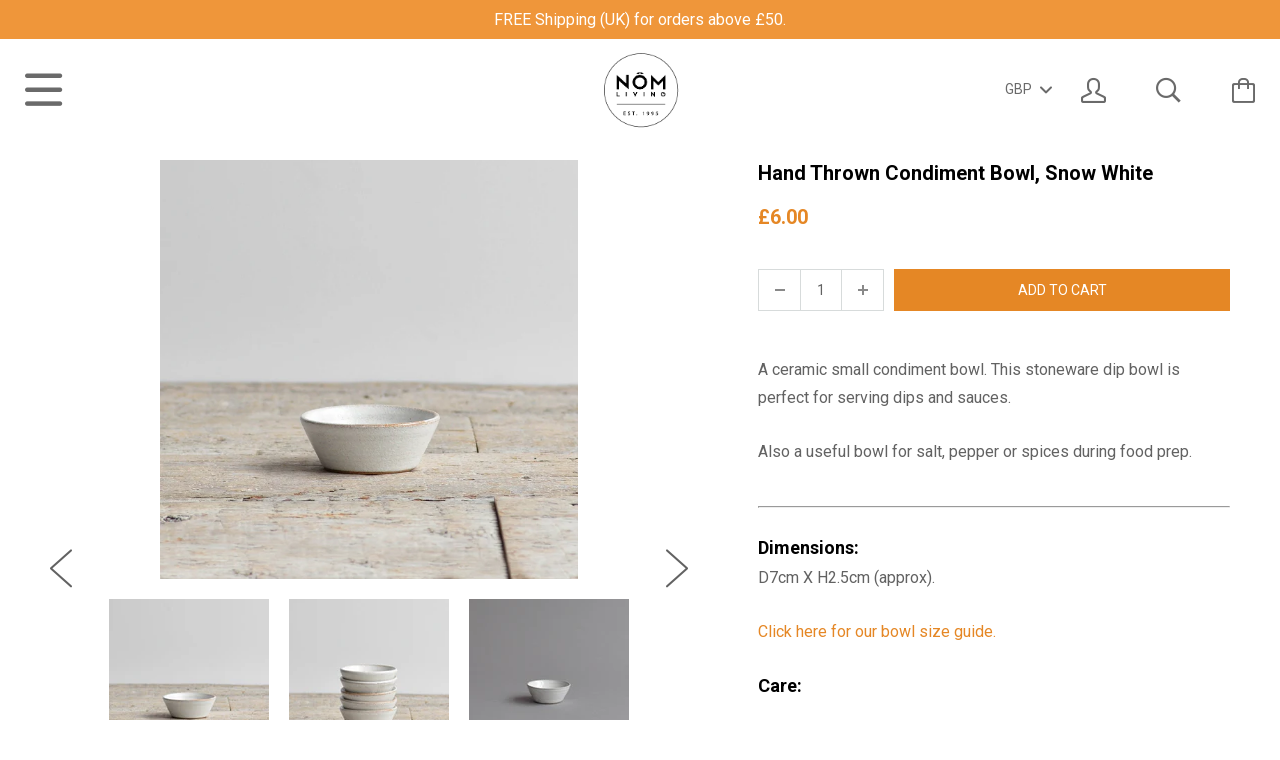

--- FILE ---
content_type: text/html; charset=utf-8
request_url: https://nomliving.com/collections/rustic-stoneware-collection/products/hand-thrown-condiment-bowl
body_size: 18525
content:






<!doctype html>

<!--[if IE 8]><html class="no-js no-csscalc no-flexbox ie8"><![endif]-->
<!--[if IE 9 ]><html class="no-js csscalc no-flexbox ie9"><![endif]-->
<!--[if (gt IE 9)|!(IE)]><!--><html class="no-js csscalc flexbox"><!--<![endif]-->
  <head>
    <meta charset="utf-8">
    <meta http-equiv="X-UA-Compatible" content="IE=edge,chrome=1">
    <meta name="viewport" content="width=device-width, initial-scale=1, maximum-scale=1">
    <meta name="google-site-verification" content="k4WqKdGhrCeBSOoM5xTBx5yWrpfOEeovL7XtB0qJOoQ" />

    <title>
      Hand Thrown Condiment Bowl - Nom Living &ndash; Trade and Care (NOM)
    </title>

    
      <meta name="description" content="A small ceramic condiment bowl. This stoneware mini bowl is perfect for serving dips and sauces. Also a useful bowl for holding ingredients like salt, pepper or spices during food prep.">
    

    <link rel="canonical" href="https://nomliving.com/products/hand-thrown-condiment-bowl">

    
    <link rel="preconnect" href="//cdn.shopify.com" crossorigin>
    <link rel="preconnect" href="//fonts.gstatic.com" crossorigin>

    
      <link rel="shortcut icon" href="//nomliving.com/cdn/shop/t/24/assets/favicon.png?v=27635903347682011511474456827" type="image/png">
    

    <!-- /snippets/social-meta-tags.liquid -->


  <meta property="og:type" content="product">
  <meta property="og:title" content="Hand Thrown Condiment Bowl, Snow White">
  
    <meta property="og:image" content="http://nomliving.com/cdn/shop/files/Nom-Living-Rustic-Hand-Thrown-Condiment-Bowl-03-WEB_grande.jpg?v=1755105712">
    <meta property="og:image:secure_url" content="https://nomliving.com/cdn/shop/files/Nom-Living-Rustic-Hand-Thrown-Condiment-Bowl-03-WEB_grande.jpg?v=1755105712">
  
    <meta property="og:image" content="http://nomliving.com/cdn/shop/files/Nom-Living-Rustic-Hand-Thrown-Condiment-Bowl-04-WEB_grande.jpg?v=1755105712">
    <meta property="og:image:secure_url" content="https://nomliving.com/cdn/shop/files/Nom-Living-Rustic-Hand-Thrown-Condiment-Bowl-04-WEB_grande.jpg?v=1755105712">
  
    <meta property="og:image" content="http://nomliving.com/cdn/shop/products/Nom-Living-Rustic-Stoneware-Hand-Thrown-Condiment-Bowl-01-W_grande.jpg?v=1755105712">
    <meta property="og:image:secure_url" content="https://nomliving.com/cdn/shop/products/Nom-Living-Rustic-Stoneware-Hand-Thrown-Condiment-Bowl-01-W_grande.jpg?v=1755105712">
  
  <meta property="og:price:amount" content="6.00">
  <meta property="og:price:currency" content="GBP">


  <meta property="og:description" content="A small ceramic condiment bowl. This stoneware mini bowl is perfect for serving dips and sauces. Also a useful bowl for holding ingredients like salt, pepper or spices during food prep.">

<meta property="og:url" content="https://nomliving.com/products/hand-thrown-condiment-bowl">
<meta property="og:site_name" content="Trade and Care (NOM)">





<meta name="twitter:card" content="summary">

  <meta name="twitter:title" content="Hand Thrown Condiment Bowl, Snow White">
  <meta name="twitter:description" content="
A ceramic small condiment bowl. This stoneware dip bowl is perfect for serving dips and sauces.
Also a useful bowl for salt, pepper or spices during food prep.


Dimensions: 

D7cm X H2.5cm (approx).
Click here for our bowl size guide.
Care:


Oven, microwave and dishwasher safe. Not suitable for hob or freezer use.
">
  <meta name="twitter:image" content="https://nomliving.com/cdn/shop/files/Nom-Living-Rustic-Hand-Thrown-Condiment-Bowl-03-WEB_medium.jpg?v=1755105712">
  <meta name="twitter:image:width" content="240">
  <meta name="twitter:image:height" content="240">


    <script>window.performance && window.performance.mark && window.performance.mark('shopify.content_for_header.start');</script><meta id="shopify-digital-wallet" name="shopify-digital-wallet" content="/11860576/digital_wallets/dialog">
<meta name="shopify-checkout-api-token" content="095bf0f73c040c302e7b09166634e92a">
<meta id="in-context-paypal-metadata" data-shop-id="11860576" data-venmo-supported="false" data-environment="production" data-locale="en_US" data-paypal-v4="true" data-currency="GBP">
<link rel="alternate" type="application/json+oembed" href="https://nomliving.com/products/hand-thrown-condiment-bowl.oembed">
<script async="async" src="/checkouts/internal/preloads.js?locale=en-GB"></script>
<link rel="preconnect" href="https://shop.app" crossorigin="anonymous">
<script async="async" src="https://shop.app/checkouts/internal/preloads.js?locale=en-GB&shop_id=11860576" crossorigin="anonymous"></script>
<script id="shopify-features" type="application/json">{"accessToken":"095bf0f73c040c302e7b09166634e92a","betas":["rich-media-storefront-analytics"],"domain":"nomliving.com","predictiveSearch":true,"shopId":11860576,"locale":"en"}</script>
<script>var Shopify = Shopify || {};
Shopify.shop = "nom-living.myshopify.com";
Shopify.locale = "en";
Shopify.currency = {"active":"GBP","rate":"1.0"};
Shopify.country = "GB";
Shopify.theme = {"name":"Nom Living - Live","id":159241418,"schema_name":null,"schema_version":null,"theme_store_id":null,"role":"main"};
Shopify.theme.handle = "null";
Shopify.theme.style = {"id":null,"handle":null};
Shopify.cdnHost = "nomliving.com/cdn";
Shopify.routes = Shopify.routes || {};
Shopify.routes.root = "/";</script>
<script type="module">!function(o){(o.Shopify=o.Shopify||{}).modules=!0}(window);</script>
<script>!function(o){function n(){var o=[];function n(){o.push(Array.prototype.slice.apply(arguments))}return n.q=o,n}var t=o.Shopify=o.Shopify||{};t.loadFeatures=n(),t.autoloadFeatures=n()}(window);</script>
<script>
  window.ShopifyPay = window.ShopifyPay || {};
  window.ShopifyPay.apiHost = "shop.app\/pay";
  window.ShopifyPay.redirectState = null;
</script>
<script id="shop-js-analytics" type="application/json">{"pageType":"product"}</script>
<script defer="defer" async type="module" src="//nomliving.com/cdn/shopifycloud/shop-js/modules/v2/client.init-shop-cart-sync_C5BV16lS.en.esm.js"></script>
<script defer="defer" async type="module" src="//nomliving.com/cdn/shopifycloud/shop-js/modules/v2/chunk.common_CygWptCX.esm.js"></script>
<script type="module">
  await import("//nomliving.com/cdn/shopifycloud/shop-js/modules/v2/client.init-shop-cart-sync_C5BV16lS.en.esm.js");
await import("//nomliving.com/cdn/shopifycloud/shop-js/modules/v2/chunk.common_CygWptCX.esm.js");

  window.Shopify.SignInWithShop?.initShopCartSync?.({"fedCMEnabled":true,"windoidEnabled":true});

</script>
<script>
  window.Shopify = window.Shopify || {};
  if (!window.Shopify.featureAssets) window.Shopify.featureAssets = {};
  window.Shopify.featureAssets['shop-js'] = {"shop-cart-sync":["modules/v2/client.shop-cart-sync_ZFArdW7E.en.esm.js","modules/v2/chunk.common_CygWptCX.esm.js"],"init-fed-cm":["modules/v2/client.init-fed-cm_CmiC4vf6.en.esm.js","modules/v2/chunk.common_CygWptCX.esm.js"],"shop-button":["modules/v2/client.shop-button_tlx5R9nI.en.esm.js","modules/v2/chunk.common_CygWptCX.esm.js"],"shop-cash-offers":["modules/v2/client.shop-cash-offers_DOA2yAJr.en.esm.js","modules/v2/chunk.common_CygWptCX.esm.js","modules/v2/chunk.modal_D71HUcav.esm.js"],"init-windoid":["modules/v2/client.init-windoid_sURxWdc1.en.esm.js","modules/v2/chunk.common_CygWptCX.esm.js"],"shop-toast-manager":["modules/v2/client.shop-toast-manager_ClPi3nE9.en.esm.js","modules/v2/chunk.common_CygWptCX.esm.js"],"init-shop-email-lookup-coordinator":["modules/v2/client.init-shop-email-lookup-coordinator_B8hsDcYM.en.esm.js","modules/v2/chunk.common_CygWptCX.esm.js"],"init-shop-cart-sync":["modules/v2/client.init-shop-cart-sync_C5BV16lS.en.esm.js","modules/v2/chunk.common_CygWptCX.esm.js"],"avatar":["modules/v2/client.avatar_BTnouDA3.en.esm.js"],"pay-button":["modules/v2/client.pay-button_FdsNuTd3.en.esm.js","modules/v2/chunk.common_CygWptCX.esm.js"],"init-customer-accounts":["modules/v2/client.init-customer-accounts_DxDtT_ad.en.esm.js","modules/v2/client.shop-login-button_C5VAVYt1.en.esm.js","modules/v2/chunk.common_CygWptCX.esm.js","modules/v2/chunk.modal_D71HUcav.esm.js"],"init-shop-for-new-customer-accounts":["modules/v2/client.init-shop-for-new-customer-accounts_ChsxoAhi.en.esm.js","modules/v2/client.shop-login-button_C5VAVYt1.en.esm.js","modules/v2/chunk.common_CygWptCX.esm.js","modules/v2/chunk.modal_D71HUcav.esm.js"],"shop-login-button":["modules/v2/client.shop-login-button_C5VAVYt1.en.esm.js","modules/v2/chunk.common_CygWptCX.esm.js","modules/v2/chunk.modal_D71HUcav.esm.js"],"init-customer-accounts-sign-up":["modules/v2/client.init-customer-accounts-sign-up_CPSyQ0Tj.en.esm.js","modules/v2/client.shop-login-button_C5VAVYt1.en.esm.js","modules/v2/chunk.common_CygWptCX.esm.js","modules/v2/chunk.modal_D71HUcav.esm.js"],"shop-follow-button":["modules/v2/client.shop-follow-button_Cva4Ekp9.en.esm.js","modules/v2/chunk.common_CygWptCX.esm.js","modules/v2/chunk.modal_D71HUcav.esm.js"],"checkout-modal":["modules/v2/client.checkout-modal_BPM8l0SH.en.esm.js","modules/v2/chunk.common_CygWptCX.esm.js","modules/v2/chunk.modal_D71HUcav.esm.js"],"lead-capture":["modules/v2/client.lead-capture_Bi8yE_yS.en.esm.js","modules/v2/chunk.common_CygWptCX.esm.js","modules/v2/chunk.modal_D71HUcav.esm.js"],"shop-login":["modules/v2/client.shop-login_D6lNrXab.en.esm.js","modules/v2/chunk.common_CygWptCX.esm.js","modules/v2/chunk.modal_D71HUcav.esm.js"],"payment-terms":["modules/v2/client.payment-terms_CZxnsJam.en.esm.js","modules/v2/chunk.common_CygWptCX.esm.js","modules/v2/chunk.modal_D71HUcav.esm.js"]};
</script>
<script>(function() {
  var isLoaded = false;
  function asyncLoad() {
    if (isLoaded) return;
    isLoaded = true;
    var urls = ["https:\/\/chimpstatic.com\/mcjs-connected\/js\/users\/132fc26b95354e8296c8589d9\/5122b566a1a9867be78f2bcac.js?shop=nom-living.myshopify.com","https:\/\/storage.nfcube.com\/instafeed-caf55bd4bae7066a6028528aebb0361a.js?shop=nom-living.myshopify.com","\/\/backinstock.useamp.com\/widget\/5253_1767153321.js?category=bis\u0026v=6\u0026shop=nom-living.myshopify.com"];
    for (var i = 0; i < urls.length; i++) {
      var s = document.createElement('script');
      s.type = 'text/javascript';
      s.async = true;
      s.src = urls[i];
      var x = document.getElementsByTagName('script')[0];
      x.parentNode.insertBefore(s, x);
    }
  };
  if(window.attachEvent) {
    window.attachEvent('onload', asyncLoad);
  } else {
    window.addEventListener('load', asyncLoad, false);
  }
})();</script>
<script id="__st">var __st={"a":11860576,"offset":0,"reqid":"9629e1ef-65c6-4a7d-8e91-7a70d6d44798-1768756393","pageurl":"nomliving.com\/collections\/rustic-stoneware-collection\/products\/hand-thrown-condiment-bowl","u":"4a8dcd31892a","p":"product","rtyp":"product","rid":9081910666};</script>
<script>window.ShopifyPaypalV4VisibilityTracking = true;</script>
<script id="captcha-bootstrap">!function(){'use strict';const t='contact',e='account',n='new_comment',o=[[t,t],['blogs',n],['comments',n],[t,'customer']],c=[[e,'customer_login'],[e,'guest_login'],[e,'recover_customer_password'],[e,'create_customer']],r=t=>t.map((([t,e])=>`form[action*='/${t}']:not([data-nocaptcha='true']) input[name='form_type'][value='${e}']`)).join(','),a=t=>()=>t?[...document.querySelectorAll(t)].map((t=>t.form)):[];function s(){const t=[...o],e=r(t);return a(e)}const i='password',u='form_key',d=['recaptcha-v3-token','g-recaptcha-response','h-captcha-response',i],f=()=>{try{return window.sessionStorage}catch{return}},m='__shopify_v',_=t=>t.elements[u];function p(t,e,n=!1){try{const o=window.sessionStorage,c=JSON.parse(o.getItem(e)),{data:r}=function(t){const{data:e,action:n}=t;return t[m]||n?{data:e,action:n}:{data:t,action:n}}(c);for(const[e,n]of Object.entries(r))t.elements[e]&&(t.elements[e].value=n);n&&o.removeItem(e)}catch(o){console.error('form repopulation failed',{error:o})}}const l='form_type',E='cptcha';function T(t){t.dataset[E]=!0}const w=window,h=w.document,L='Shopify',v='ce_forms',y='captcha';let A=!1;((t,e)=>{const n=(g='f06e6c50-85a8-45c8-87d0-21a2b65856fe',I='https://cdn.shopify.com/shopifycloud/storefront-forms-hcaptcha/ce_storefront_forms_captcha_hcaptcha.v1.5.2.iife.js',D={infoText:'Protected by hCaptcha',privacyText:'Privacy',termsText:'Terms'},(t,e,n)=>{const o=w[L][v],c=o.bindForm;if(c)return c(t,g,e,D).then(n);var r;o.q.push([[t,g,e,D],n]),r=I,A||(h.body.append(Object.assign(h.createElement('script'),{id:'captcha-provider',async:!0,src:r})),A=!0)});var g,I,D;w[L]=w[L]||{},w[L][v]=w[L][v]||{},w[L][v].q=[],w[L][y]=w[L][y]||{},w[L][y].protect=function(t,e){n(t,void 0,e),T(t)},Object.freeze(w[L][y]),function(t,e,n,w,h,L){const[v,y,A,g]=function(t,e,n){const i=e?o:[],u=t?c:[],d=[...i,...u],f=r(d),m=r(i),_=r(d.filter((([t,e])=>n.includes(e))));return[a(f),a(m),a(_),s()]}(w,h,L),I=t=>{const e=t.target;return e instanceof HTMLFormElement?e:e&&e.form},D=t=>v().includes(t);t.addEventListener('submit',(t=>{const e=I(t);if(!e)return;const n=D(e)&&!e.dataset.hcaptchaBound&&!e.dataset.recaptchaBound,o=_(e),c=g().includes(e)&&(!o||!o.value);(n||c)&&t.preventDefault(),c&&!n&&(function(t){try{if(!f())return;!function(t){const e=f();if(!e)return;const n=_(t);if(!n)return;const o=n.value;o&&e.removeItem(o)}(t);const e=Array.from(Array(32),(()=>Math.random().toString(36)[2])).join('');!function(t,e){_(t)||t.append(Object.assign(document.createElement('input'),{type:'hidden',name:u})),t.elements[u].value=e}(t,e),function(t,e){const n=f();if(!n)return;const o=[...t.querySelectorAll(`input[type='${i}']`)].map((({name:t})=>t)),c=[...d,...o],r={};for(const[a,s]of new FormData(t).entries())c.includes(a)||(r[a]=s);n.setItem(e,JSON.stringify({[m]:1,action:t.action,data:r}))}(t,e)}catch(e){console.error('failed to persist form',e)}}(e),e.submit())}));const S=(t,e)=>{t&&!t.dataset[E]&&(n(t,e.some((e=>e===t))),T(t))};for(const o of['focusin','change'])t.addEventListener(o,(t=>{const e=I(t);D(e)&&S(e,y())}));const B=e.get('form_key'),M=e.get(l),P=B&&M;t.addEventListener('DOMContentLoaded',(()=>{const t=y();if(P)for(const e of t)e.elements[l].value===M&&p(e,B);[...new Set([...A(),...v().filter((t=>'true'===t.dataset.shopifyCaptcha))])].forEach((e=>S(e,t)))}))}(h,new URLSearchParams(w.location.search),n,t,e,['guest_login'])})(!0,!0)}();</script>
<script integrity="sha256-4kQ18oKyAcykRKYeNunJcIwy7WH5gtpwJnB7kiuLZ1E=" data-source-attribution="shopify.loadfeatures" defer="defer" src="//nomliving.com/cdn/shopifycloud/storefront/assets/storefront/load_feature-a0a9edcb.js" crossorigin="anonymous"></script>
<script crossorigin="anonymous" defer="defer" src="//nomliving.com/cdn/shopifycloud/storefront/assets/shopify_pay/storefront-65b4c6d7.js?v=20250812"></script>
<script data-source-attribution="shopify.dynamic_checkout.dynamic.init">var Shopify=Shopify||{};Shopify.PaymentButton=Shopify.PaymentButton||{isStorefrontPortableWallets:!0,init:function(){window.Shopify.PaymentButton.init=function(){};var t=document.createElement("script");t.src="https://nomliving.com/cdn/shopifycloud/portable-wallets/latest/portable-wallets.en.js",t.type="module",document.head.appendChild(t)}};
</script>
<script data-source-attribution="shopify.dynamic_checkout.buyer_consent">
  function portableWalletsHideBuyerConsent(e){var t=document.getElementById("shopify-buyer-consent"),n=document.getElementById("shopify-subscription-policy-button");t&&n&&(t.classList.add("hidden"),t.setAttribute("aria-hidden","true"),n.removeEventListener("click",e))}function portableWalletsShowBuyerConsent(e){var t=document.getElementById("shopify-buyer-consent"),n=document.getElementById("shopify-subscription-policy-button");t&&n&&(t.classList.remove("hidden"),t.removeAttribute("aria-hidden"),n.addEventListener("click",e))}window.Shopify?.PaymentButton&&(window.Shopify.PaymentButton.hideBuyerConsent=portableWalletsHideBuyerConsent,window.Shopify.PaymentButton.showBuyerConsent=portableWalletsShowBuyerConsent);
</script>
<script data-source-attribution="shopify.dynamic_checkout.cart.bootstrap">document.addEventListener("DOMContentLoaded",(function(){function t(){return document.querySelector("shopify-accelerated-checkout-cart, shopify-accelerated-checkout")}if(t())Shopify.PaymentButton.init();else{new MutationObserver((function(e,n){t()&&(Shopify.PaymentButton.init(),n.disconnect())})).observe(document.body,{childList:!0,subtree:!0})}}));
</script>
<link id="shopify-accelerated-checkout-styles" rel="stylesheet" media="screen" href="https://nomliving.com/cdn/shopifycloud/portable-wallets/latest/accelerated-checkout-backwards-compat.css" crossorigin="anonymous">
<style id="shopify-accelerated-checkout-cart">
        #shopify-buyer-consent {
  margin-top: 1em;
  display: inline-block;
  width: 100%;
}

#shopify-buyer-consent.hidden {
  display: none;
}

#shopify-subscription-policy-button {
  background: none;
  border: none;
  padding: 0;
  text-decoration: underline;
  font-size: inherit;
  cursor: pointer;
}

#shopify-subscription-policy-button::before {
  box-shadow: none;
}

      </style>

<script>window.performance && window.performance.mark && window.performance.mark('shopify.content_for_header.end');</script>

    












  
  

  <link href="//fonts.googleapis.com/css?family=Roboto:700|Roboto:400,700|Roboto:700|Roboto:400" rel="stylesheet" type="text/css" media="all" />


    <link href="//nomliving.com/cdn/shop/t/24/assets/theme.scss.css?v=71600651923896670361768404112" rel="stylesheet" type="text/css" media="all">

    <link href="//nomliving.com/cdn/shop/t/24/assets/font-awesome-min.css?v=46616722523976471881474456827" rel="stylesheet">

    <script src="//ajax.googleapis.com/ajax/libs/jquery/1.11.2/jquery.min.js" type="text/javascript"></script>
    <script src="//nomliving.com/cdn/shop/t/24/assets/modernizr.min.js?v=49324269006298684391474456831" type="text/javascript"></script>

    <!--[if IE 8]>
      

      <script src="//nomliving.com/cdn/shop/t/24/assets/polyfills-ie8.js?v=9403166363672777301474456834" type="text/javascript"></script>
      <script src="//nomliving.com/cdn/shop/t/24/assets/respond.min.js?v=93990193852539669651474456834" type="text/javascript"></script>
      <link href="//nomliving.com/cdn/shop/t/24/assets/respond-proxy.html" id="respond-proxy" rel="respond-proxy">
      <link href="//nomliving.com/search?q=09fa8b4b9120203f6f51c367cd457565" id="respond-redirect" rel="respond-redirect">
      <script src="//nomliving.com/search?q=09fa8b4b9120203f6f51c367cd457565" type="text/javascript"></script>
    <![endif]-->

    <!--[if IE 9]>
      <script src="//nomliving.com/cdn/shop/t/24/assets/polyfills-ie9.js?v=13323424119256795791474456834" type="text/javascript"></script>
    <![endif]-->

    <script>
      // This allow to solve a CRAZY bug in IE8/9 that prevents any JS to be executed if it contains the "console.log"...
      if(!window.console) {
        console = {};
        console.log = function() {};
      }

      // This allows to expose several variables to the global scope, to be used in scripts
      window.shop = {
        template: "product",
        currentPage: 1,
        customerIsLogged: false,
        shopCurrency: "GBP",
        moneyFormat: "£{{amount}}",
        moneyWithCurrencyFormat: "£{{amount}} GBP",
        collectionSortBy: "manual"
      };

      window.features = {
        autocompletionEnabled: true,
        searchMode: "products"
      };
    </script>
  <link href="https://monorail-edge.shopifysvc.com" rel="dns-prefetch">
<script>(function(){if ("sendBeacon" in navigator && "performance" in window) {try {var session_token_from_headers = performance.getEntriesByType('navigation')[0].serverTiming.find(x => x.name == '_s').description;} catch {var session_token_from_headers = undefined;}var session_cookie_matches = document.cookie.match(/_shopify_s=([^;]*)/);var session_token_from_cookie = session_cookie_matches && session_cookie_matches.length === 2 ? session_cookie_matches[1] : "";var session_token = session_token_from_headers || session_token_from_cookie || "";function handle_abandonment_event(e) {var entries = performance.getEntries().filter(function(entry) {return /monorail-edge.shopifysvc.com/.test(entry.name);});if (!window.abandonment_tracked && entries.length === 0) {window.abandonment_tracked = true;var currentMs = Date.now();var navigation_start = performance.timing.navigationStart;var payload = {shop_id: 11860576,url: window.location.href,navigation_start,duration: currentMs - navigation_start,session_token,page_type: "product"};window.navigator.sendBeacon("https://monorail-edge.shopifysvc.com/v1/produce", JSON.stringify({schema_id: "online_store_buyer_site_abandonment/1.1",payload: payload,metadata: {event_created_at_ms: currentMs,event_sent_at_ms: currentMs}}));}}window.addEventListener('pagehide', handle_abandonment_event);}}());</script>
<script id="web-pixels-manager-setup">(function e(e,d,r,n,o){if(void 0===o&&(o={}),!Boolean(null===(a=null===(i=window.Shopify)||void 0===i?void 0:i.analytics)||void 0===a?void 0:a.replayQueue)){var i,a;window.Shopify=window.Shopify||{};var t=window.Shopify;t.analytics=t.analytics||{};var s=t.analytics;s.replayQueue=[],s.publish=function(e,d,r){return s.replayQueue.push([e,d,r]),!0};try{self.performance.mark("wpm:start")}catch(e){}var l=function(){var e={modern:/Edge?\/(1{2}[4-9]|1[2-9]\d|[2-9]\d{2}|\d{4,})\.\d+(\.\d+|)|Firefox\/(1{2}[4-9]|1[2-9]\d|[2-9]\d{2}|\d{4,})\.\d+(\.\d+|)|Chrom(ium|e)\/(9{2}|\d{3,})\.\d+(\.\d+|)|(Maci|X1{2}).+ Version\/(15\.\d+|(1[6-9]|[2-9]\d|\d{3,})\.\d+)([,.]\d+|)( \(\w+\)|)( Mobile\/\w+|) Safari\/|Chrome.+OPR\/(9{2}|\d{3,})\.\d+\.\d+|(CPU[ +]OS|iPhone[ +]OS|CPU[ +]iPhone|CPU IPhone OS|CPU iPad OS)[ +]+(15[._]\d+|(1[6-9]|[2-9]\d|\d{3,})[._]\d+)([._]\d+|)|Android:?[ /-](13[3-9]|1[4-9]\d|[2-9]\d{2}|\d{4,})(\.\d+|)(\.\d+|)|Android.+Firefox\/(13[5-9]|1[4-9]\d|[2-9]\d{2}|\d{4,})\.\d+(\.\d+|)|Android.+Chrom(ium|e)\/(13[3-9]|1[4-9]\d|[2-9]\d{2}|\d{4,})\.\d+(\.\d+|)|SamsungBrowser\/([2-9]\d|\d{3,})\.\d+/,legacy:/Edge?\/(1[6-9]|[2-9]\d|\d{3,})\.\d+(\.\d+|)|Firefox\/(5[4-9]|[6-9]\d|\d{3,})\.\d+(\.\d+|)|Chrom(ium|e)\/(5[1-9]|[6-9]\d|\d{3,})\.\d+(\.\d+|)([\d.]+$|.*Safari\/(?![\d.]+ Edge\/[\d.]+$))|(Maci|X1{2}).+ Version\/(10\.\d+|(1[1-9]|[2-9]\d|\d{3,})\.\d+)([,.]\d+|)( \(\w+\)|)( Mobile\/\w+|) Safari\/|Chrome.+OPR\/(3[89]|[4-9]\d|\d{3,})\.\d+\.\d+|(CPU[ +]OS|iPhone[ +]OS|CPU[ +]iPhone|CPU IPhone OS|CPU iPad OS)[ +]+(10[._]\d+|(1[1-9]|[2-9]\d|\d{3,})[._]\d+)([._]\d+|)|Android:?[ /-](13[3-9]|1[4-9]\d|[2-9]\d{2}|\d{4,})(\.\d+|)(\.\d+|)|Mobile Safari.+OPR\/([89]\d|\d{3,})\.\d+\.\d+|Android.+Firefox\/(13[5-9]|1[4-9]\d|[2-9]\d{2}|\d{4,})\.\d+(\.\d+|)|Android.+Chrom(ium|e)\/(13[3-9]|1[4-9]\d|[2-9]\d{2}|\d{4,})\.\d+(\.\d+|)|Android.+(UC? ?Browser|UCWEB|U3)[ /]?(15\.([5-9]|\d{2,})|(1[6-9]|[2-9]\d|\d{3,})\.\d+)\.\d+|SamsungBrowser\/(5\.\d+|([6-9]|\d{2,})\.\d+)|Android.+MQ{2}Browser\/(14(\.(9|\d{2,})|)|(1[5-9]|[2-9]\d|\d{3,})(\.\d+|))(\.\d+|)|K[Aa][Ii]OS\/(3\.\d+|([4-9]|\d{2,})\.\d+)(\.\d+|)/},d=e.modern,r=e.legacy,n=navigator.userAgent;return n.match(d)?"modern":n.match(r)?"legacy":"unknown"}(),u="modern"===l?"modern":"legacy",c=(null!=n?n:{modern:"",legacy:""})[u],f=function(e){return[e.baseUrl,"/wpm","/b",e.hashVersion,"modern"===e.buildTarget?"m":"l",".js"].join("")}({baseUrl:d,hashVersion:r,buildTarget:u}),m=function(e){var d=e.version,r=e.bundleTarget,n=e.surface,o=e.pageUrl,i=e.monorailEndpoint;return{emit:function(e){var a=e.status,t=e.errorMsg,s=(new Date).getTime(),l=JSON.stringify({metadata:{event_sent_at_ms:s},events:[{schema_id:"web_pixels_manager_load/3.1",payload:{version:d,bundle_target:r,page_url:o,status:a,surface:n,error_msg:t},metadata:{event_created_at_ms:s}}]});if(!i)return console&&console.warn&&console.warn("[Web Pixels Manager] No Monorail endpoint provided, skipping logging."),!1;try{return self.navigator.sendBeacon.bind(self.navigator)(i,l)}catch(e){}var u=new XMLHttpRequest;try{return u.open("POST",i,!0),u.setRequestHeader("Content-Type","text/plain"),u.send(l),!0}catch(e){return console&&console.warn&&console.warn("[Web Pixels Manager] Got an unhandled error while logging to Monorail."),!1}}}}({version:r,bundleTarget:l,surface:e.surface,pageUrl:self.location.href,monorailEndpoint:e.monorailEndpoint});try{o.browserTarget=l,function(e){var d=e.src,r=e.async,n=void 0===r||r,o=e.onload,i=e.onerror,a=e.sri,t=e.scriptDataAttributes,s=void 0===t?{}:t,l=document.createElement("script"),u=document.querySelector("head"),c=document.querySelector("body");if(l.async=n,l.src=d,a&&(l.integrity=a,l.crossOrigin="anonymous"),s)for(var f in s)if(Object.prototype.hasOwnProperty.call(s,f))try{l.dataset[f]=s[f]}catch(e){}if(o&&l.addEventListener("load",o),i&&l.addEventListener("error",i),u)u.appendChild(l);else{if(!c)throw new Error("Did not find a head or body element to append the script");c.appendChild(l)}}({src:f,async:!0,onload:function(){if(!function(){var e,d;return Boolean(null===(d=null===(e=window.Shopify)||void 0===e?void 0:e.analytics)||void 0===d?void 0:d.initialized)}()){var d=window.webPixelsManager.init(e)||void 0;if(d){var r=window.Shopify.analytics;r.replayQueue.forEach((function(e){var r=e[0],n=e[1],o=e[2];d.publishCustomEvent(r,n,o)})),r.replayQueue=[],r.publish=d.publishCustomEvent,r.visitor=d.visitor,r.initialized=!0}}},onerror:function(){return m.emit({status:"failed",errorMsg:"".concat(f," has failed to load")})},sri:function(e){var d=/^sha384-[A-Za-z0-9+/=]+$/;return"string"==typeof e&&d.test(e)}(c)?c:"",scriptDataAttributes:o}),m.emit({status:"loading"})}catch(e){m.emit({status:"failed",errorMsg:(null==e?void 0:e.message)||"Unknown error"})}}})({shopId: 11860576,storefrontBaseUrl: "https://nomliving.com",extensionsBaseUrl: "https://extensions.shopifycdn.com/cdn/shopifycloud/web-pixels-manager",monorailEndpoint: "https://monorail-edge.shopifysvc.com/unstable/produce_batch",surface: "storefront-renderer",enabledBetaFlags: ["2dca8a86"],webPixelsConfigList: [{"id":"185762175","eventPayloadVersion":"v1","runtimeContext":"LAX","scriptVersion":"1","type":"CUSTOM","privacyPurposes":["ANALYTICS"],"name":"Google Analytics tag (migrated)"},{"id":"shopify-app-pixel","configuration":"{}","eventPayloadVersion":"v1","runtimeContext":"STRICT","scriptVersion":"0450","apiClientId":"shopify-pixel","type":"APP","privacyPurposes":["ANALYTICS","MARKETING"]},{"id":"shopify-custom-pixel","eventPayloadVersion":"v1","runtimeContext":"LAX","scriptVersion":"0450","apiClientId":"shopify-pixel","type":"CUSTOM","privacyPurposes":["ANALYTICS","MARKETING"]}],isMerchantRequest: false,initData: {"shop":{"name":"Trade and Care (NOM)","paymentSettings":{"currencyCode":"GBP"},"myshopifyDomain":"nom-living.myshopify.com","countryCode":"GB","storefrontUrl":"https:\/\/nomliving.com"},"customer":null,"cart":null,"checkout":null,"productVariants":[{"price":{"amount":6.0,"currencyCode":"GBP"},"product":{"title":"Hand Thrown Condiment Bowl, Snow White","vendor":"Nom Living","id":"9081910666","untranslatedTitle":"Hand Thrown Condiment Bowl, Snow White","url":"\/products\/hand-thrown-condiment-bowl","type":"Bowl"},"id":"30628311754","image":{"src":"\/\/nomliving.com\/cdn\/shop\/files\/Nom-Living-Rustic-Hand-Thrown-Condiment-Bowl-03-WEB.jpg?v=1755105712"},"sku":"RUCHTC015","title":"Default Title","untranslatedTitle":"Default Title"}],"purchasingCompany":null},},"https://nomliving.com/cdn","fcfee988w5aeb613cpc8e4bc33m6693e112",{"modern":"","legacy":""},{"shopId":"11860576","storefrontBaseUrl":"https:\/\/nomliving.com","extensionBaseUrl":"https:\/\/extensions.shopifycdn.com\/cdn\/shopifycloud\/web-pixels-manager","surface":"storefront-renderer","enabledBetaFlags":"[\"2dca8a86\"]","isMerchantRequest":"false","hashVersion":"fcfee988w5aeb613cpc8e4bc33m6693e112","publish":"custom","events":"[[\"page_viewed\",{}],[\"product_viewed\",{\"productVariant\":{\"price\":{\"amount\":6.0,\"currencyCode\":\"GBP\"},\"product\":{\"title\":\"Hand Thrown Condiment Bowl, Snow White\",\"vendor\":\"Nom Living\",\"id\":\"9081910666\",\"untranslatedTitle\":\"Hand Thrown Condiment Bowl, Snow White\",\"url\":\"\/products\/hand-thrown-condiment-bowl\",\"type\":\"Bowl\"},\"id\":\"30628311754\",\"image\":{\"src\":\"\/\/nomliving.com\/cdn\/shop\/files\/Nom-Living-Rustic-Hand-Thrown-Condiment-Bowl-03-WEB.jpg?v=1755105712\"},\"sku\":\"RUCHTC015\",\"title\":\"Default Title\",\"untranslatedTitle\":\"Default Title\"}}]]"});</script><script>
  window.ShopifyAnalytics = window.ShopifyAnalytics || {};
  window.ShopifyAnalytics.meta = window.ShopifyAnalytics.meta || {};
  window.ShopifyAnalytics.meta.currency = 'GBP';
  var meta = {"product":{"id":9081910666,"gid":"gid:\/\/shopify\/Product\/9081910666","vendor":"Nom Living","type":"Bowl","handle":"hand-thrown-condiment-bowl","variants":[{"id":30628311754,"price":600,"name":"Hand Thrown Condiment Bowl, Snow White","public_title":null,"sku":"RUCHTC015"}],"remote":false},"page":{"pageType":"product","resourceType":"product","resourceId":9081910666,"requestId":"9629e1ef-65c6-4a7d-8e91-7a70d6d44798-1768756393"}};
  for (var attr in meta) {
    window.ShopifyAnalytics.meta[attr] = meta[attr];
  }
</script>
<script class="analytics">
  (function () {
    var customDocumentWrite = function(content) {
      var jquery = null;

      if (window.jQuery) {
        jquery = window.jQuery;
      } else if (window.Checkout && window.Checkout.$) {
        jquery = window.Checkout.$;
      }

      if (jquery) {
        jquery('body').append(content);
      }
    };

    var hasLoggedConversion = function(token) {
      if (token) {
        return document.cookie.indexOf('loggedConversion=' + token) !== -1;
      }
      return false;
    }

    var setCookieIfConversion = function(token) {
      if (token) {
        var twoMonthsFromNow = new Date(Date.now());
        twoMonthsFromNow.setMonth(twoMonthsFromNow.getMonth() + 2);

        document.cookie = 'loggedConversion=' + token + '; expires=' + twoMonthsFromNow;
      }
    }

    var trekkie = window.ShopifyAnalytics.lib = window.trekkie = window.trekkie || [];
    if (trekkie.integrations) {
      return;
    }
    trekkie.methods = [
      'identify',
      'page',
      'ready',
      'track',
      'trackForm',
      'trackLink'
    ];
    trekkie.factory = function(method) {
      return function() {
        var args = Array.prototype.slice.call(arguments);
        args.unshift(method);
        trekkie.push(args);
        return trekkie;
      };
    };
    for (var i = 0; i < trekkie.methods.length; i++) {
      var key = trekkie.methods[i];
      trekkie[key] = trekkie.factory(key);
    }
    trekkie.load = function(config) {
      trekkie.config = config || {};
      trekkie.config.initialDocumentCookie = document.cookie;
      var first = document.getElementsByTagName('script')[0];
      var script = document.createElement('script');
      script.type = 'text/javascript';
      script.onerror = function(e) {
        var scriptFallback = document.createElement('script');
        scriptFallback.type = 'text/javascript';
        scriptFallback.onerror = function(error) {
                var Monorail = {
      produce: function produce(monorailDomain, schemaId, payload) {
        var currentMs = new Date().getTime();
        var event = {
          schema_id: schemaId,
          payload: payload,
          metadata: {
            event_created_at_ms: currentMs,
            event_sent_at_ms: currentMs
          }
        };
        return Monorail.sendRequest("https://" + monorailDomain + "/v1/produce", JSON.stringify(event));
      },
      sendRequest: function sendRequest(endpointUrl, payload) {
        // Try the sendBeacon API
        if (window && window.navigator && typeof window.navigator.sendBeacon === 'function' && typeof window.Blob === 'function' && !Monorail.isIos12()) {
          var blobData = new window.Blob([payload], {
            type: 'text/plain'
          });

          if (window.navigator.sendBeacon(endpointUrl, blobData)) {
            return true;
          } // sendBeacon was not successful

        } // XHR beacon

        var xhr = new XMLHttpRequest();

        try {
          xhr.open('POST', endpointUrl);
          xhr.setRequestHeader('Content-Type', 'text/plain');
          xhr.send(payload);
        } catch (e) {
          console.log(e);
        }

        return false;
      },
      isIos12: function isIos12() {
        return window.navigator.userAgent.lastIndexOf('iPhone; CPU iPhone OS 12_') !== -1 || window.navigator.userAgent.lastIndexOf('iPad; CPU OS 12_') !== -1;
      }
    };
    Monorail.produce('monorail-edge.shopifysvc.com',
      'trekkie_storefront_load_errors/1.1',
      {shop_id: 11860576,
      theme_id: 159241418,
      app_name: "storefront",
      context_url: window.location.href,
      source_url: "//nomliving.com/cdn/s/trekkie.storefront.cd680fe47e6c39ca5d5df5f0a32d569bc48c0f27.min.js"});

        };
        scriptFallback.async = true;
        scriptFallback.src = '//nomliving.com/cdn/s/trekkie.storefront.cd680fe47e6c39ca5d5df5f0a32d569bc48c0f27.min.js';
        first.parentNode.insertBefore(scriptFallback, first);
      };
      script.async = true;
      script.src = '//nomliving.com/cdn/s/trekkie.storefront.cd680fe47e6c39ca5d5df5f0a32d569bc48c0f27.min.js';
      first.parentNode.insertBefore(script, first);
    };
    trekkie.load(
      {"Trekkie":{"appName":"storefront","development":false,"defaultAttributes":{"shopId":11860576,"isMerchantRequest":null,"themeId":159241418,"themeCityHash":"10223278427216367452","contentLanguage":"en","currency":"GBP","eventMetadataId":"c231745b-a2f0-473a-acbc-b2253d7f03c1"},"isServerSideCookieWritingEnabled":true,"monorailRegion":"shop_domain","enabledBetaFlags":["65f19447"]},"Session Attribution":{},"S2S":{"facebookCapiEnabled":false,"source":"trekkie-storefront-renderer","apiClientId":580111}}
    );

    var loaded = false;
    trekkie.ready(function() {
      if (loaded) return;
      loaded = true;

      window.ShopifyAnalytics.lib = window.trekkie;

      var originalDocumentWrite = document.write;
      document.write = customDocumentWrite;
      try { window.ShopifyAnalytics.merchantGoogleAnalytics.call(this); } catch(error) {};
      document.write = originalDocumentWrite;

      window.ShopifyAnalytics.lib.page(null,{"pageType":"product","resourceType":"product","resourceId":9081910666,"requestId":"9629e1ef-65c6-4a7d-8e91-7a70d6d44798-1768756393","shopifyEmitted":true});

      var match = window.location.pathname.match(/checkouts\/(.+)\/(thank_you|post_purchase)/)
      var token = match? match[1]: undefined;
      if (!hasLoggedConversion(token)) {
        setCookieIfConversion(token);
        window.ShopifyAnalytics.lib.track("Viewed Product",{"currency":"GBP","variantId":30628311754,"productId":9081910666,"productGid":"gid:\/\/shopify\/Product\/9081910666","name":"Hand Thrown Condiment Bowl, Snow White","price":"6.00","sku":"RUCHTC015","brand":"Nom Living","variant":null,"category":"Bowl","nonInteraction":true,"remote":false},undefined,undefined,{"shopifyEmitted":true});
      window.ShopifyAnalytics.lib.track("monorail:\/\/trekkie_storefront_viewed_product\/1.1",{"currency":"GBP","variantId":30628311754,"productId":9081910666,"productGid":"gid:\/\/shopify\/Product\/9081910666","name":"Hand Thrown Condiment Bowl, Snow White","price":"6.00","sku":"RUCHTC015","brand":"Nom Living","variant":null,"category":"Bowl","nonInteraction":true,"remote":false,"referer":"https:\/\/nomliving.com\/collections\/rustic-stoneware-collection\/products\/hand-thrown-condiment-bowl"});
      }
    });


        var eventsListenerScript = document.createElement('script');
        eventsListenerScript.async = true;
        eventsListenerScript.src = "//nomliving.com/cdn/shopifycloud/storefront/assets/shop_events_listener-3da45d37.js";
        document.getElementsByTagName('head')[0].appendChild(eventsListenerScript);

})();</script>
  <script>
  if (!window.ga || (window.ga && typeof window.ga !== 'function')) {
    window.ga = function ga() {
      (window.ga.q = window.ga.q || []).push(arguments);
      if (window.Shopify && window.Shopify.analytics && typeof window.Shopify.analytics.publish === 'function') {
        window.Shopify.analytics.publish("ga_stub_called", {}, {sendTo: "google_osp_migration"});
      }
      console.error("Shopify's Google Analytics stub called with:", Array.from(arguments), "\nSee https://help.shopify.com/manual/promoting-marketing/pixels/pixel-migration#google for more information.");
    };
    if (window.Shopify && window.Shopify.analytics && typeof window.Shopify.analytics.publish === 'function') {
      window.Shopify.analytics.publish("ga_stub_initialized", {}, {sendTo: "google_osp_migration"});
    }
  }
</script>
<script
  defer
  src="https://nomliving.com/cdn/shopifycloud/perf-kit/shopify-perf-kit-3.0.4.min.js"
  data-application="storefront-renderer"
  data-shop-id="11860576"
  data-render-region="gcp-us-east1"
  data-page-type="product"
  data-theme-instance-id="159241418"
  data-theme-name=""
  data-theme-version=""
  data-monorail-region="shop_domain"
  data-resource-timing-sampling-rate="10"
  data-shs="true"
  data-shs-beacon="true"
  data-shs-export-with-fetch="true"
  data-shs-logs-sample-rate="1"
  data-shs-beacon-endpoint="https://nomliving.com/api/collect"
></script>
</head>

  

  <body itemscope itemtype="//schema.org/WebPage" class="kagami kagami--v3 template-product ">
    <div class="page__overlay"></div>

    <div class="drawers">
      <nav class="navigation-sidebar" role="navigation">
  

  
  
  

  <header class="navigation-sidebar__header">
    <div class="navigation-sidebar__top">
      <a href="#" class="navigation-sidebar__close" data-action="close-navigation-sidebar">
        <i class="icon-close"></i>
      </a>

      <a href="#" data-action="rewind-navigation-sidebar" style="display: none">
        <i class="icon-arrow-left"></i>
      </a>

      <span class="navigation-sidebar__current">
        <span class="navigation-sidebar__current-title"></span>
      </span>
    </div>

    

    <div class="navigation-sidebar__search--mobile">
      <i class="icon-search"></i>

      <form class="navigation-sidebar__search-form" action="/search" method="GET" role="search">
        
          <input type="hidden" name="type" value="product">
        

        <input type="search" name="q" class="search__input" autocomplete="off" autocorrect="off" placeholder="Hi, what are you looking for?" value="">
      </form>
    </div>

  </header>

  

  
  
  



  

  
    
  

  

  
    
      
        



  

  
    
  

  

  
    
  

  

  
    
  

  

  
    
  

  

  
    
  

  

  
    
  

  

  
    
  

  

  
    
  

  

  
    
  

      
    
  

  

  
    
      
        



  

  
    
  

  

  
    
  

  

  
    
  

  

  
    
  

  

  
    
  

  

  
    
  

  

  
    
  

  

  
    
  

  

  
    
  

  

  
    
  

      
    
  

  

  
    
      
        



  

  
    
  

  

  
    
  

  

  
    
  

  

  
    
  

  

  
    
  

      
    
  

  

  
    
  

  

  
    
  

  

  
    
  

  

  
    
  


  

  <div class="navigation-sidebar__lists">
    
      

<ul class="navigation-sidebar__list navigation-sidebar__list--active" data-nav-for="main-menu" data-nav-name="Main menu">
  
    
      

      
      

      
        <li class="navigation-sidebar__item">
          <a href="/" class="navigation-sidebar__link">
            <span class="navigation-sidebar__link-title">Home</span>
          </a>
        </li>
      
    
  
    
      

      
      

      
        <li class="navigation-sidebar__item navigation-sidebar__item--expandable">
          <a href="/collections" class="navigation-sidebar__link" data-open-nav="our-products">
            <span class="navigation-sidebar__link-title">Our Products</span>
            <i class="icon-arrow-right"></i>
          </a>
        </li>
      
    
  
    
      

      
      

      
        <li class="navigation-sidebar__item navigation-sidebar__item--expandable">
          <a href="/collections" class="navigation-sidebar__link" data-open-nav="our-collections">
            <span class="navigation-sidebar__link-title">Our Collections</span>
            <i class="icon-arrow-right"></i>
          </a>
        </li>
      
    
  
    
      

      
      

      
        <li class="navigation-sidebar__item navigation-sidebar__item--expandable">
          <a href="/collections" class="navigation-sidebar__link" data-open-nav="gifting">
            <span class="navigation-sidebar__link-title">Gifting</span>
            <i class="icon-arrow-right"></i>
          </a>
        </li>
      
    
  
    
      

      
      

      
        <li class="navigation-sidebar__item">
          <a href="https://nomliving.com/collections/new-in" class="navigation-sidebar__link">
            <span class="navigation-sidebar__link-title">New Arrivals</span>
          </a>
        </li>
      
    
  
    
      

      
      

      
        <li class="navigation-sidebar__item">
          <a href="/pages/about-us" class="navigation-sidebar__link">
            <span class="navigation-sidebar__link-title">About us</span>
          </a>
        </li>
      
    
  
    
      

      
      

      
        <li class="navigation-sidebar__item">
          <a href="/pages/our-retail-shop-two" class="navigation-sidebar__link">
            <span class="navigation-sidebar__link-title">Our Retail Shop</span>
          </a>
        </li>
      
    
  
    
      

      
      

      
        <li class="navigation-sidebar__item">
          <a href="/blogs/thingswedo" class="navigation-sidebar__link">
            <span class="navigation-sidebar__link-title">Blog</span>
          </a>
        </li>
      
    
  

  
    

    
      <div class="menu_social__item menu_social__item-social">
        
      


  <ul class="social__list social__list--inline">
    
  
    <li class="social__item">
      <a href="https://facebook.com/nomliving" target="_blank"><i class="icon-facebook" title="Facebook"></i></a>
    </li>
  

  
    <li class="social__item">
      <a href="https://www.twitter.com/nomliving" target="_blank"><i class="icon-twitter" title="Twitter"></i></a>
    </li>
  

  
    <li class="social__item">
      <a href="https://www.instagram.com/nomliving" target="_blank"><i class="icon-instagram" title="Instagram"></i></a>
    </li>
  

  

  

  

  

  

  

  </ul>


    
      </div>
    
  

  
    
      
        <li class="navigation-sidebar__item navigation-sidebar__item--mobile">
          <a href="/account/login" class="navigation-sidebar__link" >Login</a>
        </li>
      
    
  
</ul>

    
      

<ul class="navigation-sidebar__list " data-nav-for="our-products" data-nav-name="Our Products">
  
    
      

      
      

      
        <li class="navigation-sidebar__item">
          <a href="/collections/bowls" class="navigation-sidebar__link">
            <span class="navigation-sidebar__link-title">Bowls</span>
          </a>
        </li>
      
    
  
    
      

      
      

      
        <li class="navigation-sidebar__item">
          <a href="/collections/plates-1" class="navigation-sidebar__link">
            <span class="navigation-sidebar__link-title">Plates</span>
          </a>
        </li>
      
    
  
    
      

      
      

      
        <li class="navigation-sidebar__item">
          <a href="/collections/mugs-and-cups-1" class="navigation-sidebar__link">
            <span class="navigation-sidebar__link-title">Mugs & Cups</span>
          </a>
        </li>
      
    
  
    
      

      
      

      
        <li class="navigation-sidebar__item">
          <a href="/collections/accessories" class="navigation-sidebar__link">
            <span class="navigation-sidebar__link-title">Accessories</span>
          </a>
        </li>
      
    
  
    
      

      
      

      
        <li class="navigation-sidebar__item">
          <a href="/collections/serveware-bakeware" class="navigation-sidebar__link">
            <span class="navigation-sidebar__link-title">Serveware</span>
          </a>
        </li>
      
    
  
    
      

      
      

      
        <li class="navigation-sidebar__item">
          <a href="/collections/kitchen-utensils" class="navigation-sidebar__link">
            <span class="navigation-sidebar__link-title">Wood Utensils</span>
          </a>
        </li>
      
    
  
    
      

      
      

      
        <li class="navigation-sidebar__item">
          <a href="/collections/trays-and-decor" class="navigation-sidebar__link">
            <span class="navigation-sidebar__link-title">Trays & Decor</span>
          </a>
        </li>
      
    
  
    
      

      
      

      
        <li class="navigation-sidebar__item">
          <a href="https://nomliving.com/collections/bags-baskets" class="navigation-sidebar__link">
            <span class="navigation-sidebar__link-title">Bags & Baskets</span>
          </a>
        </li>
      
    
  
    
      

      
      

      
        <li class="navigation-sidebar__item">
          <a href="/collections/all" class="navigation-sidebar__link">
            <span class="navigation-sidebar__link-title">All Products</span>
          </a>
        </li>
      
    
  

  
    

    
      <div class="menu_social__item menu_social__item-social">
        
      


  <ul class="social__list social__list--inline">
    
  
    <li class="social__item">
      <a href="https://facebook.com/nomliving" target="_blank"><i class="icon-facebook" title="Facebook"></i></a>
    </li>
  

  
    <li class="social__item">
      <a href="https://www.twitter.com/nomliving" target="_blank"><i class="icon-twitter" title="Twitter"></i></a>
    </li>
  

  
    <li class="social__item">
      <a href="https://www.instagram.com/nomliving" target="_blank"><i class="icon-instagram" title="Instagram"></i></a>
    </li>
  

  

  

  

  

  

  

  </ul>


    
      </div>
    
  

  
</ul>

    
      

<ul class="navigation-sidebar__list " data-nav-for="our-collections" data-nav-name="Our collections">
  
    
      

      
      

      
        <li class="navigation-sidebar__item">
          <a href="/collections/the-hand-thrown-collection" class="navigation-sidebar__link">
            <span class="navigation-sidebar__link-title">Hand Thrown</span>
          </a>
        </li>
      
    
  
    
      

      
      

      
        <li class="navigation-sidebar__item">
          <a href="/collections/hand-moulded-collection" class="navigation-sidebar__link">
            <span class="navigation-sidebar__link-title">Hand Moulded</span>
          </a>
        </li>
      
    
  
    
      

      
      

      
        <li class="navigation-sidebar__item">
          <a href="/collections/artisan-collection" class="navigation-sidebar__link">
            <span class="navigation-sidebar__link-title">Artisan</span>
          </a>
        </li>
      
    
  
    
      

      
      

      
        <li class="navigation-sidebar__item">
          <a href="/collections/stackable-test" class="navigation-sidebar__link">
            <span class="navigation-sidebar__link-title">Stackable</span>
          </a>
        </li>
      
    
  
    
      

      
      

      
        <li class="navigation-sidebar__item">
          <a href="/collections/the-facet-collection" class="navigation-sidebar__link">
            <span class="navigation-sidebar__link-title">Facet</span>
          </a>
        </li>
      
    
  
    
      

      
      

      
        <li class="navigation-sidebar__item">
          <a href="https://nomliving.com/collections/heritage-collection" class="navigation-sidebar__link">
            <span class="navigation-sidebar__link-title">Heritage</span>
          </a>
        </li>
      
    
  
    
      

      
      

      
        <li class="navigation-sidebar__item">
          <a href="/collections/nature-collection" class="navigation-sidebar__link">
            <span class="navigation-sidebar__link-title">Fluted / Forest </span>
          </a>
        </li>
      
    
  
    
      

      
      

      
        <li class="navigation-sidebar__item">
          <a href="https://nomliving.com/collections/cinnamon-collection" class="navigation-sidebar__link">
            <span class="navigation-sidebar__link-title">Cinnamon Collection</span>
          </a>
        </li>
      
    
  
    
      

      
      

      
        <li class="navigation-sidebar__item">
          <a href="/collections/the-wood-collection" class="navigation-sidebar__link">
            <span class="navigation-sidebar__link-title">Wood Collection</span>
          </a>
        </li>
      
    
  
    
      

      
      

      
        <li class="navigation-sidebar__item">
          <a href="/collections/rustic-stoneware-collection" class="navigation-sidebar__link">
            <span class="navigation-sidebar__link-title">All Stoneware</span>
          </a>
        </li>
      
    
  

  
    

    
      <div class="menu_social__item menu_social__item-social">
        
      


  <ul class="social__list social__list--inline">
    
  
    <li class="social__item">
      <a href="https://facebook.com/nomliving" target="_blank"><i class="icon-facebook" title="Facebook"></i></a>
    </li>
  

  
    <li class="social__item">
      <a href="https://www.twitter.com/nomliving" target="_blank"><i class="icon-twitter" title="Twitter"></i></a>
    </li>
  

  
    <li class="social__item">
      <a href="https://www.instagram.com/nomliving" target="_blank"><i class="icon-instagram" title="Instagram"></i></a>
    </li>
  

  

  

  

  

  

  

  </ul>


    
      </div>
    
  

  
</ul>

    
      

<ul class="navigation-sidebar__list " data-nav-for="gifting" data-nav-name="Gifting">
  
    
      

      
      

      
        <li class="navigation-sidebar__item">
          <a href="https://nomliving.com/collections/christmas-gift-set-sale" class="navigation-sidebar__link">
            <span class="navigation-sidebar__link-title">Gift Ideas</span>
          </a>
        </li>
      
    
  
    
      

      
      

      
        <li class="navigation-sidebar__item">
          <a href="https://nomliving.com/collections/small-gifts" class="navigation-sidebar__link">
            <span class="navigation-sidebar__link-title">Small Gifts</span>
          </a>
        </li>
      
    
  
    
      

      
      

      
        <li class="navigation-sidebar__item">
          <a href="https://nomliving.com/collections/morning-rituals" class="navigation-sidebar__link">
            <span class="navigation-sidebar__link-title">Morning Rituals</span>
          </a>
        </li>
      
    
  
    
      

      
      

      
        <li class="navigation-sidebar__item">
          <a href="https://nomliving.com/collections/forsharingatthetable" class="navigation-sidebar__link">
            <span class="navigation-sidebar__link-title">For Sharing at the Table</span>
          </a>
        </li>
      
    
  
    
      

      
      

      
        <li class="navigation-sidebar__item">
          <a href="https://nomliving.com/collections/christmas" class="navigation-sidebar__link">
            <span class="navigation-sidebar__link-title">Christmas Decorations</span>
          </a>
        </li>
      
    
  

  
    

    
      <div class="menu_social__item menu_social__item-social">
        
      


  <ul class="social__list social__list--inline">
    
  
    <li class="social__item">
      <a href="https://facebook.com/nomliving" target="_blank"><i class="icon-facebook" title="Facebook"></i></a>
    </li>
  

  
    <li class="social__item">
      <a href="https://www.twitter.com/nomliving" target="_blank"><i class="icon-twitter" title="Twitter"></i></a>
    </li>
  

  
    <li class="social__item">
      <a href="https://www.instagram.com/nomliving" target="_blank"><i class="icon-instagram" title="Instagram"></i></a>
    </li>
  

  

  

  

  

  

  

  </ul>


    
      </div>
    
  

  
</ul>

    
  </div>
</nav>

      <div class="mini-cart" data-cart-view="data-cart-view">
  <header class="mini-cart__header">
    <div class="mini-cart__header-item">
      <i class="icon-cart-full" rv-show="cart.item_count | gt 0" style="display: none">
        <span class="header__cart-count" rv-text="cart.item_count"></span>
      </i>

      <i class="icon-cart-empty" rv-show="cart.item_count | lt 1" ></i>

      <h4 class="mini-cart__header-title">Cart</h4>
    </div>

    <a href="#" class="mini-cart__close mini-cart__header-item" data-action="close-mini-cart">
      <i class="icon-close"></i>
    </a>
  </header>

  <section class="mini-cart__content">
    <div class="mini-cart__empty" rv-show="cart.item_count | lt 1" >
      <h4 class="mini-cart__empty-title">Your cart is empty</h4>
      <p class="mini-cart__empty-subtitle">It feels desperately alone</p>

      <a href="#" class="button button--primary" data-action="close-mini-cart">Let&#39;s shop</a>
    </div>

    <div class="mini-cart__full" rv-show="cart.item_count | gt 0" style="display: none;">
      <ul class="mini-cart__items">
        <li class="mini-cart__item" rv-each-item="cart.items" rv-data-variant="item.id" rv-data-quantity="item.quantity" rv-data-line-price="item.line_price">
          <div class="mini-cart__image-container">
            <a href="#" class="mini-cart__remove icon-cross__container" data-action="remove-product">
              <i class="icon-cross"></i>
            </a>

            <img class="mini-cart__image" rv-src="item.image | productImageSize 'small'">
          </div>

          <div class="product__meta">
            

            <h2 class="product__title"><a rv-href="item.url">{item.quantity} x {item.product_title}</a></h2>
            <span class="product__price" rv-html="item.price | money Currency.currentCurrency"></span>
          </div>
        </li>
      </ul>

      <footer class="mini-cart__footer">
        <div class="mini-cart__total">
          <span class="mini-cart__total-label">Total</span>
          <span class="mini-cart__total-price" rv-html="cart.total_price | money Currency.currentCurrency"></span>
        </div>

        <form action="/cart" method="POST">
          <div class="mini-cart__actions">
              <a href="/cart" class="button button--secondary">Edit cart</a>
              <input type="submit" name="checkout" class="button button--primary" value="Checkout">
          </div>
        </form>
      </footer>
    </div>
  </section>
</div>
    </div>

    <div class="page__container">
      

<header class="header" role="banner">
  
    
  <section class="informational-bar">
    <p class="informational-bar__content">FREE Shipping (UK) for orders above £50.</p>
  </section>

  

  <div class="header__wrapper">
    <div class="header__item header__item-toggle">
      <a href="#" class="header__link" data-action="open-navigation-sidebar">
        <i class="icon-hamburger"></i>
      </a>
    </div>

    <div class="header__item header__item-logo">
      <h1 class="header__logo">
        <a href="https://nomliving.com" class="header__link">
          
            <img class="header__logo-image" src="//nomliving.com/cdn/shop/t/24/assets/logo.png?v=37146240363616140131474456831" alt="Trade and Care (NOM)">
          
        </a>
      </h1>
    </div>

    

    
      <div class="header__item header__item-currency">
        <div class="styled-select currency-selector">
  <select class="currency-selector__select">
    
    

    <option value="GBP" selected="selected">GBP</option>
    
      
        <option value="USD">USD</option>
      
    
      
        <option value="CAD">CAD</option>
      
    
      
        <option value="EUR">EUR</option>
      
    
      
    
  </select>
</div>
      </div>
    

    
      <div class="header__item header__item-account">
        <a href="/account/login" class="header__link">
          <i class="icon-profile"></i>
        </a>
      </div>
    

    <div class="header__item header__item-search">
      <a href="/search" class="header__link" data-action="open-main-search">
        <i class="icon-search"></i>
      </a>

      
      <div class="header__search-wrapper">
        <a href="#" class="header__link">
          <i class="icon-search"></i>
        </a>

        <form class="header__search-form" action="/search" method="GET" role="search">
          
            <input type="hidden" name="type" value="product">
          

          <input type="search" name="q" class="search__input" autocomplete="off" autocorrect="off" placeholder="Search..." value="">
        </form>

        <a href="#" class="header__link header__search-close" data-action="close-main-search">
          <i class="icon-close"></i>
        </a>

        <div class="autocomplete">
          <span class="autocomplete__spinner" style="display: none">
            <svg width="50" height="50" viewBox="0 0 38 38" xmlns="http://www.w3.org/2000/svg" stroke="#6a6a6a">
              <g fill="none" fill-rule="evenodd">
                <g transform="translate(1 1)" stroke-width="2">
                  <circle stroke-opacity=".5" cx="18" cy="18" r="18"></circle>
                  <path d="M36 18c0-9.94-8.06-18-18-18"></path>
                </g>
              </g>
            </svg>
          </span>
        </div>
      </div>
    </div>

    <div class="header__item header__item-cart" data-cart-view="data-cart-view">
      <a href="/cart" class="header__link" data-action="open-mini-cart">
        <i class="icon-cart-full" rv-show="cart.item_count | gt 0" style="display: none">
          <span class="header__cart-count" rv-text="cart.item_count"></span>
        </i>

        <i class="icon-cart-empty" rv-show="cart.item_count | lt 1" ></i>
      </a>
    </div>
  </div>

  

  
</header>


      <main role="main" >
        



<div class="product" data-product="9081910666" data-initial-image="0" data-main="true">
  <div class="product__details" itemscope itemtype="//schema.org/Product">
  <meta itemprop="url" content="https://nomliving.com/products/hand-thrown-condiment-bowl">
  <meta itemprop="image" content="//nomliving.com/cdn/shop/files/Nom-Living-Rustic-Hand-Thrown-Condiment-Bowl-03-WEB_grande.jpg?v=1755105712">

  <div class="inner">
    <div class="product__meta product__meta--mobile">
  

  
    
      
    
  

  <h2 class="product__title" itemprop="name">Hand Thrown Condiment Bowl, Snow White</h2>

  

  

  
    
      
        <span class="product__price" data-money-convertible>£6.00</span>
      
    
  

  

  

  <div class="product__labels"></div>

  
</div>

    <div class="product-slideshow">
  <ul class="product__slideshow slickslide">
    

    

      

      
        

        
          

          <li class="product__slideshow-slide" data-type="image" data-thumb="//nomliving.com/cdn/shop/files/Nom-Living-Rustic-Hand-Thrown-Condiment-Bowl-03-WEB_compact.jpg?v=1755105712" data-index="0" data-image="78600069742975" data-image-large-url="//nomliving.com/cdn/shop/files/Nom-Living-Rustic-Hand-Thrown-Condiment-Bowl-03-WEB_1024x1024.jpg?v=1755105712" >
            
              <img class="product__slideshow-image" src="//nomliving.com/cdn/shop/files/Nom-Living-Rustic-Hand-Thrown-Condiment-Bowl-03-WEB_grande.jpg?v=1755105712" alt="Hand Thrown Condiment Bowl - Nom Living">
            
          </li>

        
      
        

        
          

          <li class="product__slideshow-slide" data-type="image" data-thumb="//nomliving.com/cdn/shop/files/Nom-Living-Rustic-Hand-Thrown-Condiment-Bowl-04-WEB_compact.jpg?v=1755105712" data-index="1" data-image="78600069775743" data-image-large-url="//nomliving.com/cdn/shop/files/Nom-Living-Rustic-Hand-Thrown-Condiment-Bowl-04-WEB_1024x1024.jpg?v=1755105712" style="display: none;">
            
              <img class="product__slideshow-image" data-lazy="//nomliving.com/cdn/shop/files/Nom-Living-Rustic-Hand-Thrown-Condiment-Bowl-04-WEB_grande.jpg?v=1755105712" alt="Hand Thrown Condiment Bowl - Nom Living, Stack">
            
          </li>

        
      
        

        
          

          <li class="product__slideshow-slide" data-type="image" data-thumb="//nomliving.com/cdn/shop/products/Nom-Living-Rustic-Stoneware-Hand-Thrown-Condiment-Bowl-01-W_compact.jpg?v=1755105712" data-index="2" data-image="21077606922" data-image-large-url="//nomliving.com/cdn/shop/products/Nom-Living-Rustic-Stoneware-Hand-Thrown-Condiment-Bowl-01-W_1024x1024.jpg?v=1755105712" style="display: none;">
            
              <img class="product__slideshow-image" data-lazy="//nomliving.com/cdn/shop/products/Nom-Living-Rustic-Stoneware-Hand-Thrown-Condiment-Bowl-01-W_grande.jpg?v=1755105712" alt="Hand Thrown Condiment Bowl - Nom Living">
            
          </li>

        
      
        

        
          

          <li class="product__slideshow-slide" data-type="image" data-thumb="//nomliving.com/cdn/shop/products/Nom-Living-Hand-Thrown-Collection-Condiment-Bowl-Context-02-W_compact.jpg?v=1755105712" data-index="3" data-image="21077696842" data-image-large-url="//nomliving.com/cdn/shop/products/Nom-Living-Hand-Thrown-Collection-Condiment-Bowl-Context-02-W_1024x1024.jpg?v=1755105712" style="display: none;">
            
              <img class="product__slideshow-image" data-lazy="//nomliving.com/cdn/shop/products/Nom-Living-Hand-Thrown-Collection-Condiment-Bowl-Context-02-W_grande.jpg?v=1755105712" alt="Hand Thrown Condiment Bowl Context - Nom Living">
            
          </li>

        
      
        

        
          

          <li class="product__slideshow-slide" data-type="image" data-thumb="//nomliving.com/cdn/shop/products/Nom-Living-Hand-Thrown-Collection-Condiment-Bowl-Context-01-W_compact.jpg?v=1755105712" data-index="4" data-image="21077699082" data-image-large-url="//nomliving.com/cdn/shop/products/Nom-Living-Hand-Thrown-Collection-Condiment-Bowl-Context-01-W_1024x1024.jpg?v=1755105712" style="display: none;">
            
              <img class="product__slideshow-image" data-lazy="//nomliving.com/cdn/shop/products/Nom-Living-Hand-Thrown-Collection-Condiment-Bowl-Context-01-W_grande.jpg?v=1755105712" alt="Hand Thrown Condiment Bowl Group Shot - Nom Living">
            
          </li>

        
      
    
  </ul>

</div>


    <div class="product__info">
      <div class="product__meta ">
  
    <div itemprop="offers" itemscope itemtype="//schema.org/Offer">
      <meta itemprop="priceCurrency" content="GBP">
      <meta itemprop="price" content="6.00">

      
        <link itemprop="availability" href="//schema.org/InStock">
      
    </div>
  

  
    
      
    
  

  <h2 class="product__title" itemprop="name">Hand Thrown Condiment Bowl, Snow White</h2>

  

  

  
    
      
        <span class="product__price" data-money-convertible>£6.00</span>
      
    
  

  

  

  <div class="product__labels"></div>

  
</div>
      <form class="product__form myform" id="product9081910666__form" action="/cart/add" method="POST">
  <div class="product__variants">
    
      <input type="hidden" name="id" data-sku="RUCHTC015" value="30628311754">
    
  </div>

  <div class="product__buy">
    
    <div class="form-control product__quantity">
      <!-- <label for="quantity">Qty</label> -->
      <div class="qty">
        <input type='button' class='minus_btn qty_btn' field='quantity' />
        <input type='text' name='quantity' value='1' class='qtyField' />
        <input type='button' class='plus_btn qty_btn' field='quantity' />
      </div>
      <!-- <input type="number" pattern="[0-9]*" name="quantity" min="1" step="1" value="1" required="required"> -->
    </div>
    

    
      <button type="submit" class="button button--cart">
        Add to cart
      </button>
    
  </div>
</form>

<script>
  (function($){
    $('.qty_btn').on('click', function(e){
      e.preventDefault();
      var $inputField    = $('.qtyField')
      ,   $inputFieldVal = parseInt($('.qtyField').attr('value'));
      if( $(this).hasClass('minus_btn') ){
        if( $inputFieldVal > 0 ){
          $inputField.attr('value', $inputFieldVal-1);
        }
      } else {
        $inputField.attr('value', $inputFieldVal+1);
      }
    });
  })(jQuery);
</script>


      <div class="product__description rte" itemprop="description">
        <meta charset="utf-8">
<p class="p1">A ceramic small condiment bowl. This stoneware dip bowl is perfect for serving dips and sauces.</p>
<p class="p1">Also a useful bowl for salt, pepper or spices during food prep.</p>
<hr>
<h3>
<strong>Dimensions:</strong> </h3>
<meta charset="utf-8">
<p><span>D7cm X H2.5cm (approx).</span></p>
<p><span><a href="https://cdn.shopify.com/s/files/1/1186/0576/files/Rustic_Stoneware_Bowls_Size_Guide.pdf?3047728115623755311" target="_blank" title="Nom Living Stoneware Bowl Size Guide" rel="noopener noreferrer">Click here for our bowl size guide.</a></span></p>
<h3><strong>Care:</strong></h3>
<meta charset="utf-8">
<div class="product__description rte" itemprop="description">
<p><span>Oven, microwave and dishwasher safe. Not suitable for hob or freezer use.</span></p>
</div>
      </div>

      
        <div class="product__share">
          <div class="share-buttons">
  <span class="share-buttons__label">Share</span>

  <ul class="share-buttons__list">
    

    <li class="share-buttons__item">
      <a href="https://www.facebook.com/sharer.php?u=https://nomliving.com/products/hand-thrown-condiment-bowl" target="_blank"><i class="icon-facebook" title="Facebook"></i></a>
    </li>

    <li class="share-buttons__item">
      <a href="https://twitter.com/share?text=Hand Thrown Condiment Bowl, Snow White&url=https://nomliving.com/products/hand-thrown-condiment-bowl" target="_blank"><i class="icon-twitter" title="Twitter"></i></a>
    </li>

    <li class="share-buttons__item">
      <a href="https://pinterest.com/pin/create/button/?url=https://nomliving.com/products/hand-thrown-condiment-bowl&media=https://nomliving.com/cdn/shop/files/Nom-Living-Rustic-Hand-Thrown-Condiment-Bowl-03-WEB_large.jpg?v=1755105712&description=A%20ceramic%20small%20condiment%20bowl.%20This%20stoneware%20dip%20bowl%20is%20perfect%20for%20serving%20dips%20and..." target="_blank"><i class="icon-pinterest" title="Pinterest"></i></a>
    </li>

    <li class="share-buttons__item">
      <a href="https://plus.google.com/share?url=https://nomliving.com/products/hand-thrown-condiment-bowl" target="_blank"><i class="icon-google-plus" title="Google+"></i></a>
    </li>
  </ul>
</div>
        </div>
      

    </div>
  </div>
</div>

<script>
  var initializeProduct9081910666 = function(selector, context) {
    $(selector).variantSelector({
      context: context,
      productDiscr: 0,
      productId: 9081910666,
      productJson: {"id":9081910666,"title":"Hand Thrown Condiment Bowl, Snow White","handle":"hand-thrown-condiment-bowl","description":"\u003cmeta charset=\"utf-8\"\u003e\n\u003cp class=\"p1\"\u003eA ceramic small condiment bowl. This stoneware dip bowl is perfect for serving dips and sauces.\u003c\/p\u003e\n\u003cp class=\"p1\"\u003eAlso a useful bowl for salt, pepper or spices during food prep.\u003c\/p\u003e\n\u003chr\u003e\n\u003ch3\u003e\n\u003cstrong\u003eDimensions:\u003c\/strong\u003e \u003c\/h3\u003e\n\u003cmeta charset=\"utf-8\"\u003e\n\u003cp\u003e\u003cspan\u003eD7cm X H2.5cm (approx).\u003c\/span\u003e\u003c\/p\u003e\n\u003cp\u003e\u003cspan\u003e\u003ca href=\"https:\/\/cdn.shopify.com\/s\/files\/1\/1186\/0576\/files\/Rustic_Stoneware_Bowls_Size_Guide.pdf?3047728115623755311\" target=\"_blank\" title=\"Nom Living Stoneware Bowl Size Guide\" rel=\"noopener noreferrer\"\u003eClick here for our bowl size guide.\u003c\/a\u003e\u003c\/span\u003e\u003c\/p\u003e\n\u003ch3\u003e\u003cstrong\u003eCare:\u003c\/strong\u003e\u003c\/h3\u003e\n\u003cmeta charset=\"utf-8\"\u003e\n\u003cdiv class=\"product__description rte\" itemprop=\"description\"\u003e\n\u003cp\u003e\u003cspan\u003eOven, microwave and dishwasher safe. Not suitable for hob or freezer use.\u003c\/span\u003e\u003c\/p\u003e\n\u003c\/div\u003e","published_at":"2025-04-02T13:04:42+01:00","created_at":"2016-09-16T19:15:48+01:00","vendor":"Nom Living","type":"Bowl","tags":["bowl","bowls","Ceramic","Condiments","hand-thrown","Promotion","round","small","Stoneware","under-10","white"],"price":600,"price_min":600,"price_max":600,"available":true,"price_varies":false,"compare_at_price":null,"compare_at_price_min":0,"compare_at_price_max":0,"compare_at_price_varies":false,"variants":[{"id":30628311754,"title":"Default Title","option1":"Default Title","option2":null,"option3":null,"sku":"RUCHTC015","requires_shipping":true,"taxable":true,"featured_image":null,"available":true,"name":"Hand Thrown Condiment Bowl, Snow White","public_title":null,"options":["Default Title"],"price":600,"weight":110,"compare_at_price":null,"inventory_quantity":43,"inventory_management":"shopify","inventory_policy":"deny","barcode":"","requires_selling_plan":false,"selling_plan_allocations":[]}],"images":["\/\/nomliving.com\/cdn\/shop\/files\/Nom-Living-Rustic-Hand-Thrown-Condiment-Bowl-03-WEB.jpg?v=1755105712","\/\/nomliving.com\/cdn\/shop\/files\/Nom-Living-Rustic-Hand-Thrown-Condiment-Bowl-04-WEB.jpg?v=1755105712","\/\/nomliving.com\/cdn\/shop\/products\/Nom-Living-Rustic-Stoneware-Hand-Thrown-Condiment-Bowl-01-W.jpg?v=1755105712","\/\/nomliving.com\/cdn\/shop\/products\/Nom-Living-Hand-Thrown-Collection-Condiment-Bowl-Context-02-W.jpg?v=1755105712","\/\/nomliving.com\/cdn\/shop\/products\/Nom-Living-Hand-Thrown-Collection-Condiment-Bowl-Context-01-W.jpg?v=1755105712"],"featured_image":"\/\/nomliving.com\/cdn\/shop\/files\/Nom-Living-Rustic-Hand-Thrown-Condiment-Bowl-03-WEB.jpg?v=1755105712","options":["Title"],"media":[{"alt":"Hand Thrown Condiment Bowl - Nom Living","id":67302965281151,"position":1,"preview_image":{"aspect_ratio":1.0,"height":1024,"width":1024,"src":"\/\/nomliving.com\/cdn\/shop\/files\/Nom-Living-Rustic-Hand-Thrown-Condiment-Bowl-03-WEB.jpg?v=1755105712"},"aspect_ratio":1.0,"height":1024,"media_type":"image","src":"\/\/nomliving.com\/cdn\/shop\/files\/Nom-Living-Rustic-Hand-Thrown-Condiment-Bowl-03-WEB.jpg?v=1755105712","width":1024},{"alt":"Hand Thrown Condiment Bowl - Nom Living, Stack","id":67302965379455,"position":2,"preview_image":{"aspect_ratio":1.0,"height":1024,"width":1024,"src":"\/\/nomliving.com\/cdn\/shop\/files\/Nom-Living-Rustic-Hand-Thrown-Condiment-Bowl-04-WEB.jpg?v=1755105712"},"aspect_ratio":1.0,"height":1024,"media_type":"image","src":"\/\/nomliving.com\/cdn\/shop\/files\/Nom-Living-Rustic-Hand-Thrown-Condiment-Bowl-04-WEB.jpg?v=1755105712","width":1024},{"alt":"Hand Thrown Condiment Bowl - Nom Living","id":504930861139,"position":3,"preview_image":{"aspect_ratio":1.0,"height":1024,"width":1024,"src":"\/\/nomliving.com\/cdn\/shop\/products\/Nom-Living-Rustic-Stoneware-Hand-Thrown-Condiment-Bowl-01-W.jpg?v=1755105712"},"aspect_ratio":1.0,"height":1024,"media_type":"image","src":"\/\/nomliving.com\/cdn\/shop\/products\/Nom-Living-Rustic-Stoneware-Hand-Thrown-Condiment-Bowl-01-W.jpg?v=1755105712","width":1024},{"alt":"Hand Thrown Condiment Bowl Context - Nom Living","id":504932040787,"position":4,"preview_image":{"aspect_ratio":1.0,"height":1024,"width":1024,"src":"\/\/nomliving.com\/cdn\/shop\/products\/Nom-Living-Hand-Thrown-Collection-Condiment-Bowl-Context-02-W.jpg?v=1755105712"},"aspect_ratio":1.0,"height":1024,"media_type":"image","src":"\/\/nomliving.com\/cdn\/shop\/products\/Nom-Living-Hand-Thrown-Collection-Condiment-Bowl-Context-02-W.jpg?v=1755105712","width":1024},{"alt":"Hand Thrown Condiment Bowl Group Shot - Nom Living","id":504932106323,"position":5,"preview_image":{"aspect_ratio":0.999,"height":1025,"width":1024,"src":"\/\/nomliving.com\/cdn\/shop\/products\/Nom-Living-Hand-Thrown-Collection-Condiment-Bowl-Context-01-W.jpg?v=1755105712"},"aspect_ratio":0.999,"height":1025,"media_type":"image","src":"\/\/nomliving.com\/cdn\/shop\/products\/Nom-Living-Hand-Thrown-Collection-Condiment-Bowl-Context-01-W.jpg?v=1755105712","width":1024}],"requires_selling_plan":false,"selling_plan_groups":[],"content":"\u003cmeta charset=\"utf-8\"\u003e\n\u003cp class=\"p1\"\u003eA ceramic small condiment bowl. This stoneware dip bowl is perfect for serving dips and sauces.\u003c\/p\u003e\n\u003cp class=\"p1\"\u003eAlso a useful bowl for salt, pepper or spices during food prep.\u003c\/p\u003e\n\u003chr\u003e\n\u003ch3\u003e\n\u003cstrong\u003eDimensions:\u003c\/strong\u003e \u003c\/h3\u003e\n\u003cmeta charset=\"utf-8\"\u003e\n\u003cp\u003e\u003cspan\u003eD7cm X H2.5cm (approx).\u003c\/span\u003e\u003c\/p\u003e\n\u003cp\u003e\u003cspan\u003e\u003ca href=\"https:\/\/cdn.shopify.com\/s\/files\/1\/1186\/0576\/files\/Rustic_Stoneware_Bowls_Size_Guide.pdf?3047728115623755311\" target=\"_blank\" title=\"Nom Living Stoneware Bowl Size Guide\" rel=\"noopener noreferrer\"\u003eClick here for our bowl size guide.\u003c\/a\u003e\u003c\/span\u003e\u003c\/p\u003e\n\u003ch3\u003e\u003cstrong\u003eCare:\u003c\/strong\u003e\u003c\/h3\u003e\n\u003cmeta charset=\"utf-8\"\u003e\n\u003cdiv class=\"product__description rte\" itemprop=\"description\"\u003e\n\u003cp\u003e\u003cspan\u003eOven, microwave and dishwasher safe. Not suitable for hob or freezer use.\u003c\/span\u003e\u003c\/p\u003e\n\u003c\/div\u003e"},
      productAvailable: true,
      productVariantsSize: 1,
      productOptionsSize: 1,
      productOptions: ["Title"],
      selectedVariantId: 30628311754
    });
  };
</script>


  










  

  

  

  

  

  

  




<div class="product__tabs-content">
  

  

  

  

  

  

  
</div>

</div>



  






  <div class="related-products">
    <h3 class="related-products__title">Related Products</h3>

    <ul class="related-products__grid">
      
  
    
      <li class="related-products__grid-item" style="display: none">
        <a class="related-products__link" href="/collections/rustic-stoneware-collection/products/artisan-condiment-bowl-green">
          <img data-src="//nomliving.com/cdn/shop/files/Nom-Living-Stoneware-Artisan-Round-Condiment-Bowl-Green-01-WEB_large.jpg?v=1729703198" alt="Ceramic Artisan Condiment Bowl, Green - Nom Living" class="related-products__image">
        </a>
      </li>
    
  
    
  
    
      <li class="related-products__grid-item" style="display: none">
        <a class="related-products__link" href="/collections/rustic-stoneware-collection/products/miniature-ramekin-rust">
          <img data-src="//nomliving.com/cdn/shop/files/Nom-Living-Stoneware-Artisan-Miniature-Ramekin-Small-Rust-04-WEB_large.jpg?v=1755197050" alt="Ceramic Miniature Ramekin, Condiments, Dips, Rust - Nom Living" class="related-products__image">
        </a>
      </li>
    
  
    
      <li class="related-products__grid-item" style="display: none">
        <a class="related-products__link" href="/collections/rustic-stoneware-collection/products/miniature-ramekin-snow-white">
          <img data-src="//nomliving.com/cdn/shop/files/Nom-Living-Stoneware-Artisan-Miniature-Ramekin-Small-Snow-White-01-WEB_large.jpg?v=1755196916" alt="Ceramic Miniature Ramekin, Condiments, Dips, Snow White - Nom Living" class="related-products__image">
        </a>
      </li>
    
  
    
      <li class="related-products__grid-item" style="display: none">
        <a class="related-products__link" href="/collections/rustic-stoneware-collection/products/side-plate-snow-white">
          <img data-src="//nomliving.com/cdn/shop/files/Nom-Living-Stoneware-Side-Plates-Snow-White-04-WEB_large.jpg?v=1758126824" alt="Nom Living - Stoneware Side Plate, Snow White, Single" class="related-products__image">
        </a>
      </li>
    
  
    
      <li class="related-products__grid-item" style="display: none">
        <a class="related-products__link" href="/collections/rustic-stoneware-collection/products/side-plate-green">
          <img data-src="//nomliving.com/cdn/shop/files/Nom-Living-Stoneware-Side-Plates-Green-04-WEB_large.jpg?v=1758126863" alt="Nom Living - Stoneware Side Plate, Green, Single" class="related-products__image">
        </a>
      </li>
    
  
    
      <li class="related-products__grid-item" style="display: none">
        <a class="related-products__link" href="/collections/rustic-stoneware-collection/products/side-plate-rust">
          <img data-src="//nomliving.com/cdn/shop/files/Nom-Living-Stoneware-Side-Plates-Rust-04-WEB_large.jpg?v=1758126697" alt="Nom Living - Stoneware Side Plate, Rust, Single" class="related-products__image">
        </a>
      </li>
    
  
    
      <li class="related-products__grid-item" style="display: none">
        <a class="related-products__link" href="/collections/rustic-stoneware-collection/products/beaded-oval-plate-small-snow-white">
          <img data-src="//nomliving.com/cdn/shop/files/Nom-Living-Stoneware-Beaded-Oval-Dish-Small-04-WEB_large.jpg?v=1730989855" alt="Stoneware Beaded Oval Plate, Small, Snow White, Single - Nom Living" class="related-products__image">
        </a>
      </li>
    
  
    
      <li class="related-products__grid-item" style="display: none">
        <a class="related-products__link" href="/collections/rustic-stoneware-collection/products/tapas-bowl-green">
          <img data-src="//nomliving.com/cdn/shop/files/Nom-Living-Stoneware-Tapas-Bowls-Green-05-WEB_large.jpg?v=1757682815" alt="Ceramic Tapas Bowl, Small, Green, Single - Nom Living" class="related-products__image">
        </a>
      </li>
    
  
    
      <li class="related-products__grid-item" style="display: none">
        <a class="related-products__link" href="/collections/rustic-stoneware-collection/products/tapas-bowl-rust">
          <img data-src="//nomliving.com/cdn/shop/files/Nom-Living-Stoneware-Tapas-Bowls-Rust-05-WEB_large.jpg?v=1757682742" alt="Ceramic Tapas Bowl, Small, Rust, Single - Nom Living" class="related-products__image">
        </a>
      </li>
    
  
    
      <li class="related-products__grid-item" style="display: none">
        <a class="related-products__link" href="/collections/rustic-stoneware-collection/products/tapas-bowl-snow-white">
          <img data-src="//nomliving.com/cdn/shop/files/Nom-Living-Stoneware-Tapas-Bowls-Snow-White-05-WEB_large.jpg?v=1757682641" alt="Ceramic Tapas Bowl, Small, Snow White, Single - Nom Living" class="related-products__image">
        </a>
      </li>
    
  
    
      <li class="related-products__grid-item" style="display: none">
        <a class="related-products__link" href="/collections/rustic-stoneware-collection/products/tapas-bowl-mixed-set">
          <img data-src="//nomliving.com/cdn/shop/files/Nom-Living-Stoneware-Tapas-Bowls-Mixed-Set-09-WEB_6bed420a-9182-49dd-897f-610ebeeea98a_large.jpg?v=1730810494" alt="Ceramic Tapas Bowl, Small, Mixed Set of Three - Nom Living" class="related-products__image">
        </a>
      </li>
    
  
    
      <li class="related-products__grid-item" style="display: none">
        <a class="related-products__link" href="/collections/rustic-stoneware-collection/products/coffee-mug-celadon-grey">
          <img data-src="//nomliving.com/cdn/shop/files/Nom-Living-Stoneware-Coffee-Cups-Celadon-01-WEB_large.jpg?v=1757518263" alt="Green ceramic mug on a wooden surface with a light gray background - Nom Living" class="related-products__image">
        </a>
      </li>
    
  
    
      <li class="related-products__grid-item" style="display: none">
        <a class="related-products__link" href="/collections/rustic-stoneware-collection/products/fluted-tartlet-mould">
          <img data-src="//nomliving.com/cdn/shop/files/Nom-Living-Stoneware-Round-Fluted-Dish-Small-Snow-White-04-WEB_large.jpg?v=1755102122" alt="Ceramic Small Fluted Dish, Tartlet Mould, White - Nom Living" class="related-products__image">
        </a>
      </li>
    
  
    
  
    
      <li class="related-products__grid-item" style="display: none">
        <a class="related-products__link" href="/collections/rustic-stoneware-collection/products/mini-fluted-dish-green">
          <img data-src="//nomliving.com/cdn/shop/files/Nom-Living-Stoneware-Round-Fluted-Dish-Small-Green-02-WEB_large.jpg?v=1729697746" alt="Ceramic Mini Round Fluted Dish, Tartlet, Green - Nom Living" class="related-products__image">
        </a>
      </li>
    
  
    
      <li class="related-products__grid-item" style="display: none">
        <a class="related-products__link" href="/collections/rustic-stoneware-collection/products/ceramic-bauble-small-set-of-two">
          <img data-src="//nomliving.com/cdn/shop/files/Nom-Living-Stoneware-Bauble-Medium-D5.5-Set-of-Two-04-WEB_large.jpg?v=1732213962" alt="Ceramic Bauble, Small, Set of Two" class="related-products__image">
        </a>
      </li>
    
  
    
      <li class="related-products__grid-item" style="display: none">
        <a class="related-products__link" href="/collections/rustic-stoneware-collection/products/ceramic-bauble-mini-set-of-three">
          <img data-src="//nomliving.com/cdn/shop/files/Nom-Living-Stoneware-Bauble-Mini-D4.5-Set-of-Three-03-WEB_large.jpg?v=1732213962" alt="Ceramic Bauble, Mini, Set of Three" class="related-products__image">
        </a>
      </li>
    
  
    
      <li class="related-products__grid-item" style="display: none">
        <a class="related-products__link" href="/collections/rustic-stoneware-collection/products/ceramic-christmas-tree-ornament-mini-set-of-four">
          <img data-src="//nomliving.com/cdn/shop/files/Nom-Living-Stoneware-Christmas-Tree-Mini-Set-of-Four-02-WEB_large.jpg?v=1732213961" alt="Ceramic Christmas Tree Ornament, Mini, Set of Four" class="related-products__image">
        </a>
      </li>
    
  
    
      <li class="related-products__grid-item" style="display: none">
        <a class="related-products__link" href="/collections/rustic-stoneware-collection/products/ceramic-christmas-tree-ornament-small-set-of-three">
          <img data-src="//nomliving.com/cdn/shop/files/Nom-Living-Stoneware-Christmas-Tree-Small-Set-of-Three-01-WEB_large.jpg?v=1732213961" alt="Ceramic Christmas Tree Ornament, Small, Set of Three" class="related-products__image">
        </a>
      </li>
    
  
    
      <li class="related-products__grid-item" style="display: none">
        <a class="related-products__link" href="/collections/rustic-stoneware-collection/products/ceramic-angel-ornament-snow-white-set-of-two">
          <img data-src="//nomliving.com/cdn/shop/files/Nom-Living-Stoneware-Angel-Decoration-White-Set-of-Two-02-WEB_large.jpg?v=1765123837" alt="Ceramic Angel Christmas Ornament, White - Nom Living" class="related-products__image">
        </a>
      </li>
    
  
    
      <li class="related-products__grid-item" style="display: none">
        <a class="related-products__link" href="/collections/rustic-stoneware-collection/products/ceramic-angel-ornament-rust-set-of-two">
          <img data-src="//nomliving.com/cdn/shop/files/Nom-Living-Stoneware-Angel-Decoration-Rust-Set-of-Two-02-WEB_large.jpg?v=1765124308" alt="Ceramic Angel Christmas Ornament, Rust - Nom Living" class="related-products__image">
        </a>
      </li>
    
  
    
      <li class="related-products__grid-item" style="display: none">
        <a class="related-products__link" href="/collections/rustic-stoneware-collection/products/ceramic-angel-ornament-mixed-set-of-two">
          <img data-src="//nomliving.com/cdn/shop/files/Nom-Living-Stoneware-Angel-Decoration-Mixed-Set-of-Two-04-WEB_large.jpg?v=1765124424" alt="Ceramic Angel Christmas Ornament, Mixed Colours - Nom Living" class="related-products__image">
        </a>
      </li>
    
  
    
      <li class="related-products__grid-item" style="display: none">
        <a class="related-products__link" href="/collections/rustic-stoneware-collection/products/ceramic-angel-bell-rust">
          <img data-src="//nomliving.com/cdn/shop/files/Nom-Living-Stoneware-Angel-Bell-Decoration-Rust-05-WEB_large.jpg?v=1765124764" alt="Ceramic Angel Bell Decoration, Rust - Nom Living" class="related-products__image">
        </a>
      </li>
    
  
    
      <li class="related-products__grid-item" style="display: none">
        <a class="related-products__link" href="/collections/rustic-stoneware-collection/products/ceramic-angel-bell-snow-white">
          <img data-src="//nomliving.com/cdn/shop/files/Nom-Living-Stoneware-Angel-Bell-Decoration-White-06-WEB_large.jpg?v=1765125095" alt="Ceramic Angel Bell Decoration, White - Nom Living" class="related-products__image">
        </a>
      </li>
    
  
    
      <li class="related-products__grid-item" style="display: none">
        <a class="related-products__link" href="/collections/rustic-stoneware-collection/products/ceramic-christmas-tree-ornament-medium-set-of-two">
          <img data-src="//nomliving.com/cdn/shop/files/Nom-Living-Stoneware-Christmas-Tree-Medium-Set-of-Two-02-WEB_large.jpg?v=1765465405" alt="Ceramic Christmas Tree Ornament, Medium, Set of Two" class="related-products__image">
        </a>
      </li>
    
  
    
      <li class="related-products__grid-item" style="display: none">
        <a class="related-products__link" href="/collections/rustic-stoneware-collection/products/ceramic-christmas-tree-ornaments-mixed-set-of-three">
          <img data-src="//nomliving.com/cdn/shop/files/Nom-Living-Stoneware-Christmas-Tree-Ornaments-Full-01-WEB_large.jpg?v=1765465405" alt="Ceramic Christmas Tree Ornaments, Mixed Set of Three" class="related-products__image">
        </a>
      </li>
    
  
    
      <li class="related-products__grid-item" style="display: none">
        <a class="related-products__link" href="/collections/rustic-stoneware-collection/products/sushi-set-snow-white">
          <img data-src="//nomliving.com/cdn/shop/files/Nom-Living-Sushi-Set-Snow-White-02-WEB_large.jpg?v=1732233150" alt="Ceramic Sushi Set, Snow White - Nom Living" class="related-products__image">
        </a>
      </li>
    
  
    
      <li class="related-products__grid-item" style="display: none">
        <a class="related-products__link" href="/collections/rustic-stoneware-collection/products/sushi-set-green">
          <img data-src="//nomliving.com/cdn/shop/files/Nom-Living-Sushi-Set-Green-03-WEB_large.jpg?v=1732233151" alt="Ceramic Sushi Set, Green - Nom Living" class="related-products__image">
        </a>
      </li>
    
  
    
      <li class="related-products__grid-item" style="display: none">
        <a class="related-products__link" href="/collections/rustic-stoneware-collection/products/sake-sushi-set-green">
          <img data-src="//nomliving.com/cdn/shop/files/Nom-Living-Sake-and-Sushi-Set-Green-01-WEB_large.jpg?v=1732233149" alt="Sake & Sushi Set, Green" class="related-products__image">
        </a>
      </li>
    
  
    
      <li class="related-products__grid-item" style="display: none">
        <a class="related-products__link" href="/collections/rustic-stoneware-collection/products/sake-sushi-set-snow-white">
          <img data-src="//nomliving.com/cdn/shop/files/Nom-Living-Sake-and-Sushi-Set-Snow-Whjte-01-WEB_large.jpg?v=1732233150" alt="Ceramic Sake & Sushi Set, Snow White - Nom Living" class="related-products__image">
        </a>
      </li>
    
  
    
      <li class="related-products__grid-item" style="display: none">
        <a class="related-products__link" href="/collections/rustic-stoneware-collection/products/condiment-oil-serving-set">
          <img data-src="//nomliving.com/cdn/shop/files/Nom-Living-Ruffled-Oil-Condiment-Set-01-WEB_large.jpg?v=1732234982" alt="Ceramic Condiment and oil serving set - Nom Living" class="related-products__image">
        </a>
      </li>
    
  
    
      <li class="related-products__grid-item" style="display: none">
        <a class="related-products__link" href="/collections/rustic-stoneware-collection/products/artisan-condiment-set">
          <img data-src="//nomliving.com/cdn/shop/files/Nom-Living-Sets-Stoneware-Condiment-Bowls-Jug-Handle-White-01-WEB_large.jpg?v=1760011480" alt="Nom Living - Handmade condiment set with a small tray, two bowls, and a jug, accompanied by two coconut palm mini spoons, featuring an off-white glaze with earthy accents." class="related-products__image">
        </a>
      </li>
    
  
    
      <li class="related-products__grid-item" style="display: none">
        <a class="related-products__link" href="/collections/rustic-stoneware-collection/products/ruffled-condiment-set-green">
          <img data-src="//nomliving.com/cdn/shop/files/Nom-Living-Condiment-Set-Ruffled-Green-04-WEB_large.jpg?v=1732622703" alt="Ceramic Ruffled Condiment Set, Green - Nom Living" class="related-products__image">
        </a>
      </li>
    
  
    
      <li class="related-products__grid-item" style="display: none">
        <a class="related-products__link" href="/collections/rustic-stoneware-collection/products/ruffled-condiment-set-white">
          <img data-src="//nomliving.com/cdn/shop/files/Nom-Living-Condiment-Set-Ruffled-White-02-WEB_large.jpg?v=1732621513" alt="Ceramic Ruffled Condiment Set, Snow White - Nom Living" class="related-products__image">
        </a>
      </li>
    
  
    
      <li class="related-products__grid-item" style="display: none">
        <a class="related-products__link" href="/collections/rustic-stoneware-collection/products/milk-sugar-set-green">
          <img data-src="//nomliving.com/cdn/shop/files/Nom-Living-Milk-and-Sugar-Set-Green-02-WEB_large.jpg?v=1732627243" alt="Ceramic Milk and Sugar Set, Green - Nom Living" class="related-products__image">
        </a>
      </li>
    
  
    
      <li class="related-products__grid-item" style="display: none">
        <a class="related-products__link" href="/collections/rustic-stoneware-collection/products/milk-sugar-set-snow-white">
          <img data-src="//nomliving.com/cdn/shop/files/Nom-Living-Milk-and-Sugar-Set-Snow-White-01-WEB_large.jpg?v=1732627243" alt="Ceramic Milk and Sugar Set, Snow White - Nom Living" class="related-products__image">
        </a>
      </li>
    
  
    
      <li class="related-products__grid-item" style="display: none">
        <a class="related-products__link" href="/collections/rustic-stoneware-collection/products/deep-round-bowl-snow-white-thin">
          <img data-src="//nomliving.com/cdn/shop/files/Nom-Living-Stoneware-Artisan-Conical-Bowl-Small-White-01-WEB_large.jpg?v=1730387327" alt="Ceramic Artisan Small Conical Bowl, White - Nom Living" class="related-products__image">
        </a>
      </li>
    
  
    
      <li class="related-products__grid-item" style="display: none">
        <a class="related-products__link" href="/collections/rustic-stoneware-collection/products/dessert-plate-snow-white">
          <img data-src="//nomliving.com/cdn/shop/files/Nom-Living-Stoneware-Hand-Thrown-Dessert-Plate-Snow-White-06-WEB_large.jpg?v=1758199636" alt="Nom Living - Stoneware Dessert Plate, Snow White, Single" class="related-products__image">
        </a>
      </li>
    
  
    
  
    
  
    
      <li class="related-products__grid-item" style="display: none">
        <a class="related-products__link" href="/collections/rustic-stoneware-collection/products/fluted-forest-side-plate-unglazed-rim">
          <img data-src="//nomliving.com/cdn/shop/products/Nom-Living-Stoneware-Forest-Side-Plate-Unglazed-06-WEB_large.jpg?v=1666186901" alt="Stoneware Forest Side Plate, Starter Plate, Single - Nom Living" class="related-products__image">
        </a>
      </li>
    
  
    
      <li class="related-products__grid-item" style="display: none">
        <a class="related-products__link" href="/collections/rustic-stoneware-collection/products/stoneware-oil-bottle-small-rust">
          <img data-src="//nomliving.com/cdn/shop/files/Nom-Living-Stoneware-Oil-Bottle-Small-Rust-03-WEB_large.jpg?v=1729871469" alt="Stoneware Bottle, Large Snow Rust With Cork Stopper - Nom Living" class="related-products__image">
        </a>
      </li>
    
  
    
  
    
      <li class="related-products__grid-item" style="display: none">
        <a class="related-products__link" href="/collections/rustic-stoneware-collection/products/oval-dish-test">
          <img data-src="//nomliving.com/cdn/shop/files/Nom-Living-Stoneware-Hand-Moulded-Oval-Dish-Small-Snow-White-02-WEB_large.jpg?v=1731682118" alt="Ceramic Hand Moulded Oval Dish, Small, Snow White - Nom Living" class="related-products__image">
        </a>
      </li>
    
  
    
      <li class="related-products__grid-item" style="display: none">
        <a class="related-products__link" href="/collections/rustic-stoneware-collection/products/hand-moulded-pasta-bowl-rust">
          <img data-src="//nomliving.com/cdn/shop/files/Nom-Living-Stoneware-Hand-Moulded-Pasta-Bowl-Small-Rust-01-WEB_large.jpg?v=1730386840" alt="Ceramic Hand Moulded Pasta Bowl, Small, Rust - Nom Living" class="related-products__image">
        </a>
      </li>
    
  
    
  
    
  
    
  
    
  

    </ul>
  </div>



<script>
  $(document).on('ready', function() {
    Shopify.Image.preload(["\/\/nomliving.com\/cdn\/shop\/files\/Nom-Living-Rustic-Hand-Thrown-Condiment-Bowl-03-WEB.jpg?v=1755105712","\/\/nomliving.com\/cdn\/shop\/files\/Nom-Living-Rustic-Hand-Thrown-Condiment-Bowl-04-WEB.jpg?v=1755105712","\/\/nomliving.com\/cdn\/shop\/products\/Nom-Living-Rustic-Stoneware-Hand-Thrown-Condiment-Bowl-01-W.jpg?v=1755105712","\/\/nomliving.com\/cdn\/shop\/products\/Nom-Living-Hand-Thrown-Collection-Condiment-Bowl-Context-02-W.jpg?v=1755105712","\/\/nomliving.com\/cdn\/shop\/products\/Nom-Living-Hand-Thrown-Collection-Condiment-Bowl-Context-01-W.jpg?v=1755105712"], '1024x1024');
  });
</script>

      </main>

      
        
  <img class="logofooter" src="//nomliving.com/cdn/shop/t/24/assets/logohover.png?v=174583324634349521361474456831" alt="Trade and Care (NOM)">


  <section class="newsletter">
    <div class="container">
      <h2 class="newsletter__title">Sign up for our newsletter</h2>

      <!-- <p class="newsletter__subtitle">And stay on top of the news!</p> -->

      <div class="newsletter__form">
        <form action="//nomliving.us2.list-manage.com/subscribe/post?u=132fc26b95354e8296c8589d9&amp;id=318f5d82c8" method="post">
          <input class="newsletter__email" type="email" name="EMAIL" placeholder="Your email...">
          <input class="newsletter__submit button" type="submit" value="Join">
        </form>
      </div>
    </div>
  </section>


      

      <footer class="footer" role="contentinfo">
  <div class="inner">
    <div class="footer__wrapper">
      
        <section class="footer__module footer__contact">
          <h3 class="footer__title">Get In Touch</h3>

          
            <p class="footer__phone">0203 222 0679</p>
          

          
            <p class="footer__email">
              <a href="mailto:info@nomliving.com">info@nomliving.com</a>
            </p>
          
        </section>
      

      
        

        
          <section class="footer__module footer__social">
            <h3 class="footer__title">Follow Us</h3>
            
          


  <ul class="social__list ">
    
  
    <li class="social__item">
      <a href="https://facebook.com/nomliving" target="_blank"><i class="icon-facebook" title="Facebook"></i>Facebook</a>
    </li>
  

  
    <li class="social__item">
      <a href="https://www.twitter.com/nomliving" target="_blank"><i class="icon-twitter" title="Twitter"></i>Twitter</a>
    </li>
  

  
    <li class="social__item">
      <a href="https://www.instagram.com/nomliving" target="_blank"><i class="icon-instagram" title="Instagram"></i>Instagram</a>
    </li>
  

  

  

  

  

  

  

  </ul>


        
          </section>
        
      

      

      
        <section class="footer__module footer__links">
          <h3 class="footer__title">Footer menu</h3>

          <ul class="footer__links-list">
            
              <li class="footer__link-item">
                <a href="/search">Search</a>
              </li>
            
              <li class="footer__link-item">
                <a href="/pages/about-us">About us</a>
              </li>
            
              <li class="footer__link-item">
                <a href="/pages/faqs-1">F.A.Q</a>
              </li>
            
              <li class="footer__link-item">
                <a href="/pages/terms-and-conditions">Terms and Conditions</a>
              </li>
            
              <li class="footer__link-item">
                <a href="/pages/shipping-infortmation">Shipping Information</a>
              </li>
            
              <li class="footer__link-item">
                <a href="/blogs/friends-of-nom-living">Friends of Nom</a>
              </li>
            
          </ul>
        </section>
      

      

      
        <section class="footer__module footer__links">
          <h3 class="footer__title">Quick Links</h3>

          <ul class="footer__links-list">
            
              <li class="footer__link-item">
                <a href="/pages/contact-us-1">Contact Us</a>
              </li>
            
              <li class="footer__link-item">
                <a href="/pages/our-retail-shop-two">Our Retail Shop</a>
              </li>
            
              <li class="footer__link-item">
                <a href="/blogs/press">Press</a>
              </li>
            
              <li class="footer__link-item">
                <a href="/blogs/thingswedo">Blog</a>
              </li>
            
              <li class="footer__link-item">
                <a href="/products/gift-card">Gift Cards</a>
              </li>
            
              <li class="footer__link-item">
                <a href="/pages/privacy-policy">Privacy Policy</a>
              </li>
            
          </ul>
        </section>
      

      
        <section class="footer__module footer__newsletter">
          <h3 class="footer__title">Signup For News</h3>

          <form class="footer__newsletter-form" action="//nomliving.us2.list-manage.com/subscribe/post?u=132fc26b95354e8296c8589d9&amp;id=318f5d82c8" method="post">
            <input class="footer__newsletter-input footer__newsletter-input--email" type="email" name="EMAIL" placeholder="Email address">
            <input class="footer__newsletter-input button button--small" type="submit" value="Submit">
          </form>
        </section>
      
    </div>
  </div>

  <div class="footer__misc">
    <div class="inner">
      <p class="footer__copyright">
        

        &copy; 2026 <a href="/">Trade and Care (NOM)</a> / E-commerce by <a href="https://wemakewebsites.com/">WeMakeWebsites</a>
      </p>

      <ul class="payment-methods__list">
        
          
          
          <li class="payment-methods__item"><i class="icon-amex" title="AMEX"></i></li>
          
          
          
          
          
          
          
          
          
        
          
          
          
          
          
          
          <li class="payment-methods__item"><i class="icon-diners-club" title="Diners"></i></li>
          
          
          
          
          
        
          
          
          
          
          
          <li class="payment-methods__item"><i class="icon-discover" title="Discover"></i></li>
          
          
          
          
          
          
        
          
          
          
          
          
          
          
          <li class="payment-methods__item"><i class="icon-maestro" title="Maestro"></i></li>
          
          
          
          
        
          
          <li class="payment-methods__item"><i class="icon-mastercard" title="MasterCard"></i></li>
          
          
          
          
          
          
          
          
          
          
        
          
          
          
          
          
          
          
          
          
          <li class="payment-methods__item"><i class="icon-paypal" title="PayPal"></i></li>
          
          
        
          
          
          
          
          
          
          
          
          
          
          
          
        
          
          
          
          
          
          
          
          
          
          
          
          
        
          <li class="payment-methods__item"><i class="icon-visa" title="Visa"></i></li>
          
          
          
          
          
          
          
          
          
          
          
        
      </ul>
    </div>
  </div>
</footer>

    </div>

    
      <a href="#" class="back-to-top" title="Back to the top">
        <i class="icon-back-to-top-arrow"></i>
      </a>
    

    

    

    <script src="//nomliving.com/cdn/shopifycloud/storefront/assets/themes_support/option_selection-b017cd28.js" type="text/javascript"></script>

    
      <script src="//nomliving.com/cdn/s/javascripts/currencies.js" type="text/javascript"></script>
    

    <!--[if IE 8]>
      <script src="//nomliving.com/cdn/shop/t/24/assets/libs-ie8.js?v=68405442352767858651474456830" type="text/javascript"></script>
    <![endif]-->

    <![if !IE 8]>
      <script src="//nomliving.com/cdn/shop/t/24/assets/libs.js?v=157535387419388237481474456831" type="text/javascript"></script>
    <![endif]>

    <!-- Initialize Cart.js once the page has loaded -->
    <script type="text/javascript">
      rivets.formatters.increaseQuantityUrl = function(a, b) {
        return '/cart/change?quantity=' + (b['quantity'] + 1) + '&line=' + (a + 1);
      };

      rivets.formatters.decreaseQuantityUrl = function(a, b) {
        return '/cart/change?quantity=' + (b['quantity'] - 1) + '&line=' + (a + 1);
      };

      CartJS.init({"note":null,"attributes":{},"original_total_price":0,"total_price":0,"total_discount":0,"total_weight":0.0,"item_count":0,"items":[],"requires_shipping":false,"currency":"GBP","items_subtotal_price":0,"cart_level_discount_applications":[],"checkout_charge_amount":0}, {
        currency: "GBP",
        moneyFormat: "£{{amount}}",
        moneyWithCurrencyFormat: "£{{amount}} GBP",
        rivetsModels: {
          shipping: {
            has_rates: false,
            has_errors: false,
            errors: [],
            rates: [],
            first_price: 0
          }
        }
      });
    </script>

  <script>
  // HOVER ON LOGO
  (function($){

    $('.header__logo-image').hover(
      function(){
        $(this).toggleClass("logohover");
    });

  })(jQuery);
  </script>

  <script>
  // SCROLL
  (function($){

    $(window).scroll(function () {
     var sc = $(window).scrollTop()
      if (sc > 100) {
        $(".header__logo-image").addClass("logohover");
      } else {
        $(".header__logo-image").removeClass("logohover");
        }
    });

  })(jQuery);
  </script>

  <script src="//nomliving.com/cdn/shop/t/24/assets/script.js?v=78645747655515393971631122278" type="text/javascript"></script>

  </body>
</html>
